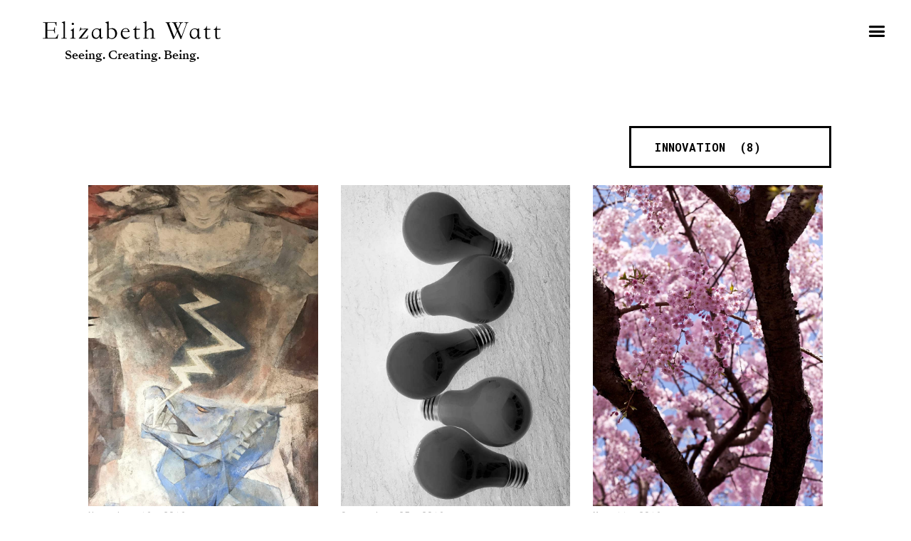

--- FILE ---
content_type: text/html; charset=utf-8
request_url: https://elizabethwatt.com/category/innovation/
body_size: 14028
content:
<!DOCTYPE html>
<html lang="en-US" class="no-js" xmlns="http://www.w3.org/1999/xhtml" xmlns:fb="http://www.facebook.com/2008/fbml" xmlns:og="http://ogp.me/ns#">

<head>

	<meta charset="UTF-8">

	<!--Forces latest IE rendering engine & chrome frame-->
	<meta http-equiv="X-UA-Compatible" content="IE=edge,chrome=1">

	<title>Innovation Archives - Elizabeth Watt</title>

    <!--SEO meta by Yoast plugin, don't add your own-->

	<!-- favicon & other link Tags -->
	<link rel="shortcut icon" href="../../favicon.ico" type="image/x-icon">
	<link rel="icon" href="../../favicon.ico" type="image/x-icon">
	<!--link rel="apple-touch-icon" href="/images/custom_icon.png"/--><!-- 114x114 icon for iphones and ipads -->
	<link rel="copyright" href="#copyright">
	<link rel="alternate" type="application/rss+xml" title="Elizabeth Watt RSS Feed" href="../../feed/">
	<link rel="pingback" href="//xmlrpc.php">

	<!--ADD GOOGLE FONTS HERE-->
	<link href="https://fonts.googleapis.com/css?family=Roboto+Mono:400,400i,700" rel="stylesheet">

	<!-- BEGIN: IE Specific Hacks -->
	<!--[if IE 9]><link rel="stylesheet" href="../../wp-content/themes/watt-scb/styles/ie9.css" media="screen" /><![endif]-->
	<!--[if IE 8]><link rel="stylesheet" href="../../wp-content/themes/watt-scb/styles/ie8.css" media="screen" /><![endif]-->
	<!--[if IE 7]><link rel="stylesheet" href="../../wp-content/themes/watt-scb/styles/ie7.css" media="screen" /><![endif]-->
	<!--END: IE Specific Hacks-->

    <!--makes things responsive-->
    <meta name="viewport" content="width=device-width, initial-scale=1.0, maximum-scale=1.0">

	<meta name="robots" content="index, follow, max-image-preview:large, max-snippet:-1, max-video-preview:-1">
	<style>img:is([sizes="auto" i], [sizes^="auto," i]) { contain-intrinsic-size: 3000px 1500px }</style>
	
	<!-- This site is optimized with the Yoast SEO plugin v25.1 - https://yoast.com/wordpress/plugins/seo/ -->
	<link rel="canonical" href="../../category/innovation/">
	<meta property="og:locale" content="en_US">
	<meta property="og:type" content="article">
	<meta property="og:title" content="Innovation Archives - Elizabeth Watt">
	<meta property="og:url" content="../../category/innovation/">
	<meta property="og:site_name" content="Elizabeth Watt">
	<meta name="twitter:card" content="summary_large_image">
	<script type="application/ld+json" class="yoast-schema-graph">{"@context":"https://schema.org","@graph":[{"@type":"CollectionPage","@id":"//category/innovation/","url":"../../category/innovation/","name":"Innovation Archives - Elizabeth Watt","isPartOf":{"@id":"//#website"},"breadcrumb":{"@id":"//category/innovation/#breadcrumb"},"inLanguage":"en-US"},{"@type":"BreadcrumbList","@id":"//category/innovation/#breadcrumb","itemListElement":[{"@type":"ListItem","position":1,"name":"Home","item":"//"},{"@type":"ListItem","position":2,"name":"Innovation"}]},{"@type":"WebSite","@id":"//#website","url":"../../","name":"Elizabeth Watt","description":"Seeing. Creating. Being.","potentialAction":[{"@type":"SearchAction","target":{"@type":"EntryPoint","urlTemplate":"//?s={search_term_string}"},"query-input":{"@type":"PropertyValueSpecification","valueRequired":true,"valueName":"search_term_string"}}],"inLanguage":"en-US"}]}</script>
	<!-- / Yoast SEO plugin. -->


<link rel="dns-prefetch" href="../../secure.gravatar.com">
<link rel="dns-prefetch" href="../../v0.wordpress.com">
<link rel="preconnect" href="../../i0.wp.com">
<link rel="preconnect" href="../../c0.wp.com">
<link rel="alternate" type="application/rss+xml" title="Elizabeth Watt &raquo; Innovation Category Feed" href="../../category/innovation/feed/">
<script type="text/javascript">
/* <![CDATA[ */
window._wpemojiSettings = {"baseUrl":"https:\/\/s.w.org\/images\/core\/emoji\/16.0.1\/72x72\/","ext":".png","svgUrl":"https:\/\/s.w.org\/images\/core\/emoji\/16.0.1\/svg\/","svgExt":".svg","source":{"concatemoji":"\/\/wp-includes\/js\/wp-emoji-release.min.js?ver=6.8.3"}};
/*! This file is auto-generated */
!function(s,n){var o,i,e;function c(e){try{var t={supportTests:e,timestamp:(new Date).valueOf()};sessionStorage.setItem(o,JSON.stringify(t))}catch(e){}}function p(e,t,n){e.clearRect(0,0,e.canvas.width,e.canvas.height),e.fillText(t,0,0);var t=new Uint32Array(e.getImageData(0,0,e.canvas.width,e.canvas.height).data),a=(e.clearRect(0,0,e.canvas.width,e.canvas.height),e.fillText(n,0,0),new Uint32Array(e.getImageData(0,0,e.canvas.width,e.canvas.height).data));return t.every(function(e,t){return e===a[t]})}function u(e,t){e.clearRect(0,0,e.canvas.width,e.canvas.height),e.fillText(t,0,0);for(var n=e.getImageData(16,16,1,1),a=0;a<n.data.length;a++)if(0!==n.data[a])return!1;return!0}function f(e,t,n,a){switch(t){case"flag":return n(e,"\ud83c\udff3\ufe0f\u200d\u26a7\ufe0f","\ud83c\udff3\ufe0f\u200b\u26a7\ufe0f")?!1:!n(e,"\ud83c\udde8\ud83c\uddf6","\ud83c\udde8\u200b\ud83c\uddf6")&&!n(e,"\ud83c\udff4\udb40\udc67\udb40\udc62\udb40\udc65\udb40\udc6e\udb40\udc67\udb40\udc7f","\ud83c\udff4\u200b\udb40\udc67\u200b\udb40\udc62\u200b\udb40\udc65\u200b\udb40\udc6e\u200b\udb40\udc67\u200b\udb40\udc7f");case"emoji":return!a(e,"\ud83e\udedf")}return!1}function g(e,t,n,a){var r="undefined"!=typeof WorkerGlobalScope&&self instanceof WorkerGlobalScope?new OffscreenCanvas(300,150):s.createElement("canvas"),o=r.getContext("2d",{willReadFrequently:!0}),i=(o.textBaseline="top",o.font="600 32px Arial",{});return e.forEach(function(e){i[e]=t(o,e,n,a)}),i}function t(e){var t=s.createElement("script");t.src=e,t.defer=!0,s.head.appendChild(t)}"undefined"!=typeof Promise&&(o="wpEmojiSettingsSupports",i=["flag","emoji"],n.supports={everything:!0,everythingExceptFlag:!0},e=new Promise(function(e){s.addEventListener("DOMContentLoaded",e,{once:!0})}),new Promise(function(t){var n=function(){try{var e=JSON.parse(sessionStorage.getItem(o));if("object"==typeof e&&"number"==typeof e.timestamp&&(new Date).valueOf()<e.timestamp+604800&&"object"==typeof e.supportTests)return e.supportTests}catch(e){}return null}();if(!n){if("undefined"!=typeof Worker&&"undefined"!=typeof OffscreenCanvas&&"undefined"!=typeof URL&&URL.createObjectURL&&"undefined"!=typeof Blob)try{var e="postMessage("+g.toString()+"("+[JSON.stringify(i),f.toString(),p.toString(),u.toString()].join(",")+"));",a=new Blob([e],{type:"text/javascript"}),r=new Worker(URL.createObjectURL(a),{name:"wpTestEmojiSupports"});return void(r.onmessage=function(e){c(n=e.data),r.terminate(),t(n)})}catch(e){}c(n=g(i,f,p,u))}t(n)}).then(function(e){for(var t in e)n.supports[t]=e[t],n.supports.everything=n.supports.everything&&n.supports[t],"flag"!==t&&(n.supports.everythingExceptFlag=n.supports.everythingExceptFlag&&n.supports[t]);n.supports.everythingExceptFlag=n.supports.everythingExceptFlag&&!n.supports.flag,n.DOMReady=!1,n.readyCallback=function(){n.DOMReady=!0}}).then(function(){return e}).then(function(){var e;n.supports.everything||(n.readyCallback(),(e=n.source||{}).concatemoji?t(e.concatemoji):e.wpemoji&&e.twemoji&&(t(e.twemoji),t(e.wpemoji)))}))}((window,document),window._wpemojiSettings);
/* ]]> */
</script>
<style id="wp-emoji-styles-inline-css" type="text/css">

	img.wp-smiley, img.emoji {
		display: inline !important;
		border: none !important;
		box-shadow: none !important;
		height: 1em !important;
		width: 1em !important;
		margin: 0 0.07em !important;
		vertical-align: -0.1em !important;
		background: none !important;
		padding: 0 !important;
	}
</style>
<link rel="stylesheet" id="wp-block-library-css" href="https://c0.wp.com/c/6.8.3/wp-includes/css/dist/block-library/style.min.css" type="text/css" media="all">
<style id="classic-theme-styles-inline-css" type="text/css">
/*! This file is auto-generated */
.wp-block-button__link{color:#fff;background-color:#32373c;border-radius:9999px;box-shadow:none;text-decoration:none;padding:calc(.667em + 2px) calc(1.333em + 2px);font-size:1.125em}.wp-block-file__button{background:#32373c;color:#fff;text-decoration:none}
</style>
<link rel="stylesheet" id="mediaelement-css" href="https://c0.wp.com/c/6.8.3/wp-includes/js/mediaelement/mediaelementplayer-legacy.min.css" type="text/css" media="all">
<link rel="stylesheet" id="wp-mediaelement-css" href="https://c0.wp.com/c/6.8.3/wp-includes/js/mediaelement/wp-mediaelement.min.css" type="text/css" media="all">
<style id="jetpack-sharing-buttons-style-inline-css" type="text/css">
.jetpack-sharing-buttons__services-list{display:flex;flex-direction:row;flex-wrap:wrap;gap:0;list-style-type:none;margin:5px;padding:0}.jetpack-sharing-buttons__services-list.has-small-icon-size{font-size:12px}.jetpack-sharing-buttons__services-list.has-normal-icon-size{font-size:16px}.jetpack-sharing-buttons__services-list.has-large-icon-size{font-size:24px}.jetpack-sharing-buttons__services-list.has-huge-icon-size{font-size:36px}@media print{.jetpack-sharing-buttons__services-list{display:none!important}}.editor-styles-wrapper .wp-block-jetpack-sharing-buttons{gap:0;padding-inline-start:0}ul.jetpack-sharing-buttons__services-list.has-background{padding:1.25em 2.375em}
</style>
<style id="global-styles-inline-css" type="text/css">
:root{--wp--preset--aspect-ratio--square: 1;--wp--preset--aspect-ratio--4-3: 4/3;--wp--preset--aspect-ratio--3-4: 3/4;--wp--preset--aspect-ratio--3-2: 3/2;--wp--preset--aspect-ratio--2-3: 2/3;--wp--preset--aspect-ratio--16-9: 16/9;--wp--preset--aspect-ratio--9-16: 9/16;--wp--preset--color--black: #000000;--wp--preset--color--cyan-bluish-gray: #abb8c3;--wp--preset--color--white: #ffffff;--wp--preset--color--pale-pink: #f78da7;--wp--preset--color--vivid-red: #cf2e2e;--wp--preset--color--luminous-vivid-orange: #ff6900;--wp--preset--color--luminous-vivid-amber: #fcb900;--wp--preset--color--light-green-cyan: #7bdcb5;--wp--preset--color--vivid-green-cyan: #00d084;--wp--preset--color--pale-cyan-blue: #8ed1fc;--wp--preset--color--vivid-cyan-blue: #0693e3;--wp--preset--color--vivid-purple: #9b51e0;--wp--preset--gradient--vivid-cyan-blue-to-vivid-purple: linear-gradient(135deg,rgba(6,147,227,1) 0%,rgb(155,81,224) 100%);--wp--preset--gradient--light-green-cyan-to-vivid-green-cyan: linear-gradient(135deg,rgb(122,220,180) 0%,rgb(0,208,130) 100%);--wp--preset--gradient--luminous-vivid-amber-to-luminous-vivid-orange: linear-gradient(135deg,rgba(252,185,0,1) 0%,rgba(255,105,0,1) 100%);--wp--preset--gradient--luminous-vivid-orange-to-vivid-red: linear-gradient(135deg,rgba(255,105,0,1) 0%,rgb(207,46,46) 100%);--wp--preset--gradient--very-light-gray-to-cyan-bluish-gray: linear-gradient(135deg,rgb(238,238,238) 0%,rgb(169,184,195) 100%);--wp--preset--gradient--cool-to-warm-spectrum: linear-gradient(135deg,rgb(74,234,220) 0%,rgb(151,120,209) 20%,rgb(207,42,186) 40%,rgb(238,44,130) 60%,rgb(251,105,98) 80%,rgb(254,248,76) 100%);--wp--preset--gradient--blush-light-purple: linear-gradient(135deg,rgb(255,206,236) 0%,rgb(152,150,240) 100%);--wp--preset--gradient--blush-bordeaux: linear-gradient(135deg,rgb(254,205,165) 0%,rgb(254,45,45) 50%,rgb(107,0,62) 100%);--wp--preset--gradient--luminous-dusk: linear-gradient(135deg,rgb(255,203,112) 0%,rgb(199,81,192) 50%,rgb(65,88,208) 100%);--wp--preset--gradient--pale-ocean: linear-gradient(135deg,rgb(255,245,203) 0%,rgb(182,227,212) 50%,rgb(51,167,181) 100%);--wp--preset--gradient--electric-grass: linear-gradient(135deg,rgb(202,248,128) 0%,rgb(113,206,126) 100%);--wp--preset--gradient--midnight: linear-gradient(135deg,rgb(2,3,129) 0%,rgb(40,116,252) 100%);--wp--preset--font-size--small: 13px;--wp--preset--font-size--medium: 20px;--wp--preset--font-size--large: 36px;--wp--preset--font-size--x-large: 42px;--wp--preset--spacing--20: 0.44rem;--wp--preset--spacing--30: 0.67rem;--wp--preset--spacing--40: 1rem;--wp--preset--spacing--50: 1.5rem;--wp--preset--spacing--60: 2.25rem;--wp--preset--spacing--70: 3.38rem;--wp--preset--spacing--80: 5.06rem;--wp--preset--shadow--natural: 6px 6px 9px rgba(0, 0, 0, 0.2);--wp--preset--shadow--deep: 12px 12px 50px rgba(0, 0, 0, 0.4);--wp--preset--shadow--sharp: 6px 6px 0px rgba(0, 0, 0, 0.2);--wp--preset--shadow--outlined: 6px 6px 0px -3px rgba(255, 255, 255, 1), 6px 6px rgba(0, 0, 0, 1);--wp--preset--shadow--crisp: 6px 6px 0px rgba(0, 0, 0, 1);}:where(.is-layout-flex){gap: 0.5em;}:where(.is-layout-grid){gap: 0.5em;}body .is-layout-flex{display: flex;}.is-layout-flex{flex-wrap: wrap;align-items: center;}.is-layout-flex > :is(*, div){margin: 0;}body .is-layout-grid{display: grid;}.is-layout-grid > :is(*, div){margin: 0;}:where(.wp-block-columns.is-layout-flex){gap: 2em;}:where(.wp-block-columns.is-layout-grid){gap: 2em;}:where(.wp-block-post-template.is-layout-flex){gap: 1.25em;}:where(.wp-block-post-template.is-layout-grid){gap: 1.25em;}.has-black-color{color: var(--wp--preset--color--black) !important;}.has-cyan-bluish-gray-color{color: var(--wp--preset--color--cyan-bluish-gray) !important;}.has-white-color{color: var(--wp--preset--color--white) !important;}.has-pale-pink-color{color: var(--wp--preset--color--pale-pink) !important;}.has-vivid-red-color{color: var(--wp--preset--color--vivid-red) !important;}.has-luminous-vivid-orange-color{color: var(--wp--preset--color--luminous-vivid-orange) !important;}.has-luminous-vivid-amber-color{color: var(--wp--preset--color--luminous-vivid-amber) !important;}.has-light-green-cyan-color{color: var(--wp--preset--color--light-green-cyan) !important;}.has-vivid-green-cyan-color{color: var(--wp--preset--color--vivid-green-cyan) !important;}.has-pale-cyan-blue-color{color: var(--wp--preset--color--pale-cyan-blue) !important;}.has-vivid-cyan-blue-color{color: var(--wp--preset--color--vivid-cyan-blue) !important;}.has-vivid-purple-color{color: var(--wp--preset--color--vivid-purple) !important;}.has-black-background-color{background-color: var(--wp--preset--color--black) !important;}.has-cyan-bluish-gray-background-color{background-color: var(--wp--preset--color--cyan-bluish-gray) !important;}.has-white-background-color{background-color: var(--wp--preset--color--white) !important;}.has-pale-pink-background-color{background-color: var(--wp--preset--color--pale-pink) !important;}.has-vivid-red-background-color{background-color: var(--wp--preset--color--vivid-red) !important;}.has-luminous-vivid-orange-background-color{background-color: var(--wp--preset--color--luminous-vivid-orange) !important;}.has-luminous-vivid-amber-background-color{background-color: var(--wp--preset--color--luminous-vivid-amber) !important;}.has-light-green-cyan-background-color{background-color: var(--wp--preset--color--light-green-cyan) !important;}.has-vivid-green-cyan-background-color{background-color: var(--wp--preset--color--vivid-green-cyan) !important;}.has-pale-cyan-blue-background-color{background-color: var(--wp--preset--color--pale-cyan-blue) !important;}.has-vivid-cyan-blue-background-color{background-color: var(--wp--preset--color--vivid-cyan-blue) !important;}.has-vivid-purple-background-color{background-color: var(--wp--preset--color--vivid-purple) !important;}.has-black-border-color{border-color: var(--wp--preset--color--black) !important;}.has-cyan-bluish-gray-border-color{border-color: var(--wp--preset--color--cyan-bluish-gray) !important;}.has-white-border-color{border-color: var(--wp--preset--color--white) !important;}.has-pale-pink-border-color{border-color: var(--wp--preset--color--pale-pink) !important;}.has-vivid-red-border-color{border-color: var(--wp--preset--color--vivid-red) !important;}.has-luminous-vivid-orange-border-color{border-color: var(--wp--preset--color--luminous-vivid-orange) !important;}.has-luminous-vivid-amber-border-color{border-color: var(--wp--preset--color--luminous-vivid-amber) !important;}.has-light-green-cyan-border-color{border-color: var(--wp--preset--color--light-green-cyan) !important;}.has-vivid-green-cyan-border-color{border-color: var(--wp--preset--color--vivid-green-cyan) !important;}.has-pale-cyan-blue-border-color{border-color: var(--wp--preset--color--pale-cyan-blue) !important;}.has-vivid-cyan-blue-border-color{border-color: var(--wp--preset--color--vivid-cyan-blue) !important;}.has-vivid-purple-border-color{border-color: var(--wp--preset--color--vivid-purple) !important;}.has-vivid-cyan-blue-to-vivid-purple-gradient-background{background: var(--wp--preset--gradient--vivid-cyan-blue-to-vivid-purple) !important;}.has-light-green-cyan-to-vivid-green-cyan-gradient-background{background: var(--wp--preset--gradient--light-green-cyan-to-vivid-green-cyan) !important;}.has-luminous-vivid-amber-to-luminous-vivid-orange-gradient-background{background: var(--wp--preset--gradient--luminous-vivid-amber-to-luminous-vivid-orange) !important;}.has-luminous-vivid-orange-to-vivid-red-gradient-background{background: var(--wp--preset--gradient--luminous-vivid-orange-to-vivid-red) !important;}.has-very-light-gray-to-cyan-bluish-gray-gradient-background{background: var(--wp--preset--gradient--very-light-gray-to-cyan-bluish-gray) !important;}.has-cool-to-warm-spectrum-gradient-background{background: var(--wp--preset--gradient--cool-to-warm-spectrum) !important;}.has-blush-light-purple-gradient-background{background: var(--wp--preset--gradient--blush-light-purple) !important;}.has-blush-bordeaux-gradient-background{background: var(--wp--preset--gradient--blush-bordeaux) !important;}.has-luminous-dusk-gradient-background{background: var(--wp--preset--gradient--luminous-dusk) !important;}.has-pale-ocean-gradient-background{background: var(--wp--preset--gradient--pale-ocean) !important;}.has-electric-grass-gradient-background{background: var(--wp--preset--gradient--electric-grass) !important;}.has-midnight-gradient-background{background: var(--wp--preset--gradient--midnight) !important;}.has-small-font-size{font-size: var(--wp--preset--font-size--small) !important;}.has-medium-font-size{font-size: var(--wp--preset--font-size--medium) !important;}.has-large-font-size{font-size: var(--wp--preset--font-size--large) !important;}.has-x-large-font-size{font-size: var(--wp--preset--font-size--x-large) !important;}
:where(.wp-block-post-template.is-layout-flex){gap: 1.25em;}:where(.wp-block-post-template.is-layout-grid){gap: 1.25em;}
:where(.wp-block-columns.is-layout-flex){gap: 2em;}:where(.wp-block-columns.is-layout-grid){gap: 2em;}
:root :where(.wp-block-pullquote){font-size: 1.5em;line-height: 1.6;}
</style>
<link rel="stylesheet" id="theme-styles-css" href="../../wp-content/themes/watt-scb/style.css?ver=1728614787" type="text/css" media="screen">
<link rel="stylesheet" id="wp-pagenavi-css" href="../../wp-content/plugins/wp-pagenavi/pagenavi-css.css?ver=2.70" type="text/css" media="all">
<link rel="stylesheet" id="shiftnav-css" href="../../wp-content/plugins/shiftnav-pro/pro/assets/css/shiftnav.min.css?ver=1.4.0.1" type="text/css" media="all">
<link rel="stylesheet" id="shiftnav-font-awesome-css" href="../../wp-content/plugins/shiftnav-pro/assets/css/fontawesome/css/font-awesome.min.css?ver=1.4.0.1" type="text/css" media="all">
<script type="text/javascript" src="https://c0.wp.com/c/6.8.3/wp-includes/js/jquery/jquery.min.js" id="jquery-core-js"></script>
<script type="text/javascript" src="https://c0.wp.com/c/6.8.3/wp-includes/js/jquery/jquery-migrate.min.js" id="jquery-migrate-js"></script>
<script type="text/javascript" src="../../wp-content/themes/watt-scb/js/modernizr.custom.js" id="modernizr-js"></script>
<link rel="https://api.w.org/" href="../../wp-json/"><link rel="alternate" title="JSON" type="application/json" href="//wp-json/wp/v2/categories/30">
	<!-- ShiftNav CSS 
	================================================================ -->
	<style type="text/css" id="shiftnav-dynamic-css">
		

/** ShiftNav Custom Menu Styles (Customizer) **/
/* shiftnav-main */
.shiftnav.shiftnav-shiftnav-main { background:#000000; color:#ffffff; }
.shiftnav.shiftnav-shiftnav-main ul.shiftnav-menu li.menu-item > .shiftnav-target { background:#000000; color:#ffffff; font-size:1.4em; }
.shiftnav.shiftnav-shiftnav-main ul.shiftnav-menu li.menu-item.shiftnav-active > .shiftnav-target, .shiftnav.shiftnav-shiftnav-main ul.shiftnav-menu li.menu-item.shiftnav-in-transition > .shiftnav-target, .shiftnav.shiftnav-shiftnav-main ul.shiftnav-menu.shiftnav-active-on-hover li.menu-item > .shiftnav-target:hover, .shiftnav.shiftnav-shiftnav-main ul.shiftnav-menu.shiftnav-active-highlight li.menu-item > .shiftnav-target:active { background:#000000; color:#ffffff; }
.shiftnav.shiftnav-shiftnav-main ul.shiftnav-menu li.menu-item.current-menu-item > .shiftnav-target, .shiftnav.shiftnav-shiftnav-main ul.shiftnav-menu li.menu-item ul.sub-menu .current-menu-item > .shiftnav-target, .shiftnav.shiftnav-shiftnav-main ul.shiftnav-menu > li.shiftnav-sub-accordion.current-menu-ancestor > .shiftnav-target, .shiftnav.shiftnav-shiftnav-main ul.shiftnav-menu > li.shiftnav-sub-shift.current-menu-ancestor > .shiftnav-target { background:#000000; color:#dbdbdb; }
.shiftnav.shiftnav-shiftnav-main ul.shiftnav-menu li.menu-item.shiftnav-highlight > .shiftnav-target, .shiftnav.shiftnav-shiftnav-main ul.shiftnav-menu li.menu-item ul.sub-menu .shiftnav-highlight > .shiftnav-target { background:#000000; color:#ffffff; }

/* Status: Loaded from Transient */

	</style>
	<!-- end ShiftNav CSS -->

		<style>img#wpstats{display:none}</style>
		<style type="text/css">.recentcomments a{display:inline !important;padding:0 !important;margin:0 !important;}</style>
</head>

<body class="archive category category-innovation category-30 wp-theme-watt-scb">


<div class="hide"></div>

<!--[if lt IE 9]><p class="browsehappy">You are using an <strong>outdated</strong> browser. Please <a href="http://browsehappy.com/">upgrade your browser</a> to improve your experience.</p><![endif]-->

<!--BEGIN: Site Header -->
<header class="site-header grid-outer" role="banner">
	<div class="grid-inner">
	<h1 class="site-title">Innovation Archives - Elizabeth Watt :: <a href="../../">Elizabeth Watt</a></h1>
	
	<a class="home-link" href="../../">
		<svg version="1.1" id="Layer_1" xmlns="http://www.w3.org/2000/svg" xmlns:xlink="http://www.w3.org/1999/xlink" x="0px" y="0px" viewbox="0 0 568 55.7" style="enable-background:new 0 0 568 55.7;" xml:space="preserve">
		<g>
			<path d="M49.7,40.6c-1.2,4.8-1.9,9.3-2,13.5c-6.8-0.2-14.8-0.2-23.8-0.2c-9.1,0-17.1,0.1-23.8,0.2v-1.4l5.9-0.4
				c0.9-0.1,1.6-0.2,1.9-0.6c0.4-0.3,0.5-1.1,0.5-2.3V8.3c0-1.3-0.2-2.2-0.4-2.8C7.6,4.9,7,4.6,6.3,4.6L0.3,4V2.5
				c4.4,0.2,11.8,0.2,22,0.2c10.2,0,17.5-0.1,21.9-0.2C44.1,4.2,44,6.1,44,8.2s0.1,4,0.2,5.7h-1.1c-0.9-2.3-1.7-4-2.2-5.3
				c-0.6-1.2-1.1-2.1-1.5-2.8c-0.4-0.6-0.9-1-1.3-1.1c-0.4-0.1-1-0.2-1.7-0.3H17.4c-0.9,0-1.6,0.3-1.9,0.8S15,6.6,15,7.8v18.8h18.4
				c0.9,0,1.6-0.2,2-0.5c0.4-0.3,0.8-1,1-2l1.1-5.7h1.6c-0.3,6.5-0.3,13,0,19.6h-1l-1.8-6.4c-0.3-0.8-0.6-1.4-1-1.9
				c-0.4-0.4-0.9-0.7-1.5-0.9c-0.6-0.2-1.4-0.3-2.3-0.3s-2,0-3.3,0H15v20.3c0,1.2,0.2,2,0.7,2.5c0.4,0.5,1.4,0.7,2.8,0.7h18.1
				c1.2,0,2.3-0.1,3.2-0.4c0.9-0.2,1.8-0.8,2.7-1.6c0.9-0.8,1.8-2,2.7-3.5c0.9-1.5,1.9-3.5,3-6H49.7z"></path>
			<path d="M77.2,54.1c-1.3-0.1-2.8-0.1-4.3-0.2c-1.6-0.1-3.2-0.1-4.7-0.1c-1.6,0-3.2,0-4.7,0.1c-1.6,0.1-3,0.1-4.3,0.2v-1.3l5.1-1
				c0.7-0.2,1.2-0.4,1.5-0.7c0.3-0.3,0.4-0.8,0.4-1.6V8.1c0-1.1-0.3-2-1-2.5c-0.7-0.5-2.1-1.1-4.3-1.8V2.7c2.2-0.4,5-1.3,8.4-2.7H71
				v49.4c0,1,0.1,1.7,0.3,2c0.2,0.3,0.7,0.5,1.6,0.7l4.3,0.7V54.1z"></path>
			<path d="M105.2,54.2c-0.9-0.1-2-0.2-3.5-0.2c-1.5-0.1-3.3-0.1-5.5-0.1c-2.2,0-4,0-5.5,0.1c-1.5,0.1-2.6,0.1-3.5,0.2v-1.3l4.6-0.9
				c1.7-0.3,2.5-1.3,2.5-2.9V32.7c0-1.3-0.3-2.3-1-2.9c-0.7-0.6-2-1.1-3.9-1.6v-1.1c3.9-1,6.7-2.9,8.5-5.9h1.3v28.1
				c0,0.8,0.1,1.4,0.4,1.8c0.2,0.4,0.7,0.7,1.4,0.8l4.2,1V54.2z M96.3,4.4c0.9,0,1.8,0.4,2.5,1.1c0.8,0.7,1.1,1.5,1.1,2.5
				c0,0.9-0.4,1.6-1.2,2.3c-0.8,0.7-1.7,1-2.7,1c-0.9,0-1.7-0.3-2.4-1c-0.7-0.7-1-1.4-1-2.4s0.4-1.7,1.1-2.5
				C94.5,4.8,95.3,4.4,96.3,4.4z"></path>
			<path d="M145.1,43.9l-1.8,10.2c-4.9-0.2-10.1-0.2-15.5-0.2c-5.5,0-9.7,0.1-12.5,0.2V53l23.4-28.3l-11.3,0.3
				c-1.3,0.1-2.3,0.2-3.2,0.4c-0.9,0.2-1.7,0.5-2.4,1c-0.7,0.5-1.4,1.1-2.1,1.9c-0.7,0.8-1.4,1.8-2.1,3.1h-1l4.1-12.6h1.6
				c-0.3,1-0.4,1.8-0.4,2.5c0,0.7,0.3,1.1,0.8,1.5c0.5,0.3,1.9,0.5,4,0.4l18.3-0.3v1.7l-22,27.4h6.1c2.3,0,4.2,0,5.7,0
				c1.5,0,2.8-0.2,3.8-0.7c1-0.5,1.9-1.2,2.7-2.3c0.8-1.1,1.6-2.8,2.5-5H145.1z"></path>
			<path d="M169.8,54.8c-2.2,0-4.2-0.4-5.9-1.2c-1.7-0.8-3.1-1.9-4.2-3.2c-1.1-1.4-1.9-3-2.5-4.8c-0.5-1.9-0.8-3.8-0.8-6
				c0-2.9,0.5-5.4,1.5-7.6c1-2.2,2.3-4,3.8-5.5c1.6-1.5,3.4-2.6,5.4-3.3c2-0.8,4.1-1.1,6.1-1.1c1,0,1.9,0.1,2.9,0.3
				c0.9,0.2,1.7,0.5,2.5,0.7c0.8,0.3,1.6,0.6,2.3,1l4.5-2.3l0.7,0.2c0,4.2,0,8.5,0,12.7c0,4.2,0,8.5,0,12.7c0,2.2,0.9,3.2,2.8,3.1
				c0.4,0,0.8-0.1,1.1-0.2c0.3-0.1,0.6-0.3,0.9-0.5c0.3-0.2,0.5-0.4,0.7-0.7l0.8,0.4c-0.4,1-0.9,1.9-1.5,2.6c-0.5,0.7-1.1,1.2-1.9,1.8
				c-0.8,0.5-1.7,0.8-2.8,0.8c-1.7,0-3-0.6-3.8-1.7c-0.8-1.1-1.1-2.7-1.1-4.8v-2.4c-0.4,1.1-0.9,2.2-1.5,3.3c-0.6,1.1-1.4,2-2.3,2.9
				c-0.9,0.8-2,1.5-3.3,2C173,54.6,171.5,54.8,169.8,54.8z M181.5,36.8c0-3.9-0.7-7-2.1-9.2c-1.4-2.2-3.8-3.3-7.3-3.3
				c-1.2,0-2.5,0.2-3.8,0.7c-1.3,0.5-2.5,1.3-3.6,2.3c-1.1,1.1-2,2.4-2.7,4.1c-0.7,1.7-1.1,3.7-1.1,6c0,1.9,0.2,3.6,0.7,5.3
				c0.5,1.7,1.2,3.1,2.1,4.4c0.9,1.3,2,2.3,3.3,3c1.3,0.7,2.8,1.1,4.5,1.1c1.4,0,2.6-0.3,3.8-1c1.2-0.7,2.2-1.6,3.1-2.9
				c0.9-1.2,1.6-2.7,2.1-4.3c0.5-1.7,0.8-3.5,0.8-5.4V36.8z"></path>
			<path d="M200,3.8l0.2-1.2L210.7,0v24.2c4.5-1.9,8.4-2.9,11.7-2.9c2.3,0,4.3,0.4,6.2,1.3c1.8,0.8,3.4,2,4.7,3.5
				c1.3,1.5,2.3,3.2,3,5.2c0.7,2,1.1,4.2,1.1,6.4c0,2.6-0.4,5-1.3,7.1c-0.9,2.2-2.1,4-3.6,5.5c-1.5,1.5-3.3,2.7-5.3,3.6
				c-2.1,0.8-4.3,1.3-6.6,1.3c-1.1,0-2.2-0.2-3.5-0.5c-1.2-0.3-2.3-0.6-3.3-1c-1-0.4-1.9-0.7-2.6-1c-0.7-0.3-1.1-0.5-1.2-0.5
				c-0.9,0-1.9,1.1-3.1,3.3h-1.2V13.9c0-1.4,0-2.6,0.1-3.6c0.1-1,0-1.8-0.3-2.6c-0.3-0.8-0.8-1.4-1.6-2C203,5,201.7,4.4,200,3.8z
				 M210.7,45.1c0,2.5,0.7,4.4,2.2,5.7c1.5,1.4,3.5,2,6.1,2c8.2,0,12.3-4.5,12.3-13.6c0-2.2-0.3-4.2-0.9-6c-0.6-1.8-1.5-3.5-2.6-4.8
				c-1.1-1.4-2.4-2.4-4-3.2c-1.5-0.8-3.2-1.2-5-1.2c-2.3,0-4.3,0.3-5.9,1c-1.6,0.7-2.4,1.4-2.4,2.3V45.1z"></path>
			<path d="M277.5,33.4h-22.8c-0.2,1.1-0.2,2.2-0.2,3.3c0,2.1,0.3,4.1,0.9,5.8c0.6,1.8,1.5,3.3,2.6,4.5c1.1,1.3,2.5,2.2,4.1,2.9
				c1.6,0.7,3.4,1.1,5.3,1.1c1.9,0,3.6-0.4,5.2-1.1c1.6-0.8,3.3-2,5.1-3.8l0.3,2c-3.9,4.7-8.8,7.1-14.8,7.1c-2,0-3.8-0.4-5.5-1.3
				c-1.7-0.9-3.2-2.1-4.5-3.6c-1.3-1.5-2.2-3.3-2.9-5.3c-0.7-2-1.1-4.3-1.1-6.7c0-2.4,0.4-4.6,1.2-6.7c0.8-2.1,1.9-3.9,3.3-5.4
				c1.4-1.6,3.1-2.8,5-3.6c1.9-0.9,4-1.3,6.3-1.3c1.7,0,3.3,0.3,4.8,0.9c1.5,0.6,2.8,1.4,3.9,2.5c1.1,1.1,2,2.3,2.6,3.8
				C277.1,30,277.4,31.6,277.5,33.4z M255.2,31.7h12.4c1.7,0,3-0.1,3.9-0.4c0.8-0.2,1-1.1,0.6-2.6c-0.4-1.4-1.2-2.7-2.2-3.8
				c-1.1-1.1-2.7-1.7-4.8-1.7c-2.6,0-4.8,0.8-6.5,2.3C256.8,27,255.7,29.1,255.2,31.7z"></path>
			<path d="M297.8,14.5h1c0,1.5,0,2.9,0,4.4c0,1.4,0,2.9,0,4.4l11.1-0.2V26l-11.1,0.3V43c0,3.3,0.2,5.7,0.7,7.4
				c0.5,1.7,1.8,2.4,3.9,2.3c1.6-0.1,3.8-0.9,6.5-2.3l0.7,1.1c-1.1,1.3-2.5,2.2-4,2.8c-1.5,0.6-3.6,0.9-6.3,0.9
				c-1.4,0-2.5-0.2-3.3-0.5c-0.9-0.3-1.6-0.8-2-1.6c-0.5-0.8-0.8-1.8-1-3.1c-0.2-1.3-0.2-3-0.2-5.1V26.5c-0.8,0-1.5,0-2.2,0
				c-0.7,0-1.4,0-2.2,0c-0.8,0-1.1-0.2-1.1-0.6s0.4-0.8,1.1-1.1c2.4-1,4.1-2.2,5.1-3.3c0.5-0.7,1.1-1.6,1.7-2.7
				C296.6,17.6,297.2,16.2,297.8,14.5z"></path>
			<path d="M326.2,8.7c0-0.7-0.1-1.3-0.2-1.8c-0.1-0.5-0.4-0.9-0.8-1.3c-0.4-0.4-1-0.7-1.8-0.9c-0.8-0.3-1.9-0.5-3.2-0.8v-1
				c2.3-0.1,5.3-1.1,9-2.9h2v28.8c4-5,8.4-7.5,13.1-7.5c0.4,0,0.9,0,1.3,0.1c0.5,0.1,0.9,0.1,1.3,0.2c2.1,0.6,3.8,1.8,5.1,3.6
				c1.3,1.8,1.9,4.2,1.9,7.1v17.6c0,0.5,0.1,1,0.3,1.3c0.2,0.3,0.8,0.6,1.7,0.8l3.6,0.8v1.3c-1.7-0.1-3.2-0.2-4.5-0.2
				c-1.3-0.1-2.5-0.1-3.4-0.1c-0.9,0-2,0-3.3,0.1c-1.3,0.1-2.8,0.1-4.5,0.2v-1.3L347,52c0.7-0.2,1.2-0.5,1.5-0.7
				c0.3-0.3,0.5-0.9,0.5-1.8V32.6c0-2.3-0.7-4.1-2-5.5c-1.4-1.4-3.1-2-5.2-2s-4,0.5-5.6,1.6c-1.6,1.1-3.3,2.7-5.1,5v17.8
				c0,0.7,0.1,1.1,0.3,1.4c0.2,0.3,0.6,0.5,1.3,0.7l5.6,1.4v1.3c-0.9-0.1-2.1-0.2-3.6-0.2c-1.5-0.1-3.3-0.1-5.5-0.1
				c-2.2,0-4,0-5.5,0.1c-1.5,0.1-2.7,0.1-3.6,0.2v-1.3l4.4-0.9c0.7-0.2,1.2-0.3,1.4-0.5c0.2-0.2,0.3-0.6,0.3-1.3V8.7z"></path>
			<path d="M432.9,25.2l10,22.1L456,13.6c1.1-2.9,1.7-5.1,1.7-6.5s-0.7-2.3-2-2.5l-3.3-0.7V2.6c0.5,0.2,2.6,0.2,6.2,0.2
				c3.6,0,5.9-0.1,6.8-0.2v1.3l-2.5,0.7c-0.8,0.3-1.4,0.7-1.9,1.1s-0.9,1.3-1.3,2.5L442,55.7h-1.7l-10.7-23.4l-11.4,23.4h-1.7
				l-18.2-45.2c-0.5-1.1-0.9-2.1-1.2-2.8c-0.3-0.7-0.6-1.3-0.9-1.7c-0.3-0.4-0.6-0.7-0.9-0.9c-0.3-0.2-0.7-0.4-1.2-0.6l-2.4-0.6V2.6
				c1.4,0.2,3.9,0.2,7.6,0.2c3.8,0,6.6-0.1,8.6-0.2v1.3l-3.8,0.7c-0.4,0.1-0.7,0.4-0.7,0.7c0,0.8,0.6,2.6,1.8,5.6L420,48.2l8.5-18.2
				L420,10.5c-0.5-1.2-1-2.2-1.4-2.9c-0.4-0.7-0.7-1.3-1-1.7c-0.3-0.4-0.6-0.7-0.9-0.9c-0.3-0.2-0.6-0.3-0.9-0.3l-4-0.7V2.6
				c1.5,0.2,4.7,0.2,9.6,0.2c4.8,0,7.8-0.1,9.1-0.2v1.3l-4.7,0.9c-0.5,0.1-0.7,0.4-0.7,0.9c0,0.7,0.6,2.4,1.8,5.1l5,11.8l6.5-14.4
				c0.4-0.9,0.5-1.7,0.2-2.5c-0.3-0.8-0.9-1.3-1.7-1.4L434,3.9V2.6c1.4,0.2,3.9,0.2,7.7,0.2c3.7,0,6.1-0.1,7.2-0.2v1.3L445,4.7
				c-1.9,0.4-3.3,1.6-4.2,3.8L432.9,25.2z"></path>
			<path d="M482.7,54.8c-2.2,0-4.2-0.4-5.9-1.2c-1.7-0.8-3.1-1.9-4.2-3.2c-1.1-1.4-1.9-3-2.5-4.8c-0.5-1.9-0.8-3.8-0.8-6
				c0-2.9,0.5-5.4,1.5-7.6c1-2.2,2.3-4,3.8-5.5s3.4-2.6,5.4-3.3c2-0.8,4.1-1.1,6.1-1.1c1,0,1.9,0.1,2.9,0.3c0.9,0.2,1.7,0.5,2.5,0.7
				c0.8,0.3,1.6,0.6,2.3,1l4.5-2.3L499,22c0,4.2,0,8.5,0,12.7s0,8.5,0,12.7c0,2.2,0.9,3.2,2.8,3.1c0.4,0,0.8-0.1,1.1-0.2
				c0.3-0.1,0.6-0.3,0.9-0.5c0.3-0.2,0.5-0.4,0.7-0.7l0.8,0.4c-0.4,1-0.9,1.9-1.5,2.6c-0.5,0.7-1.1,1.2-1.9,1.8
				c-0.8,0.5-1.7,0.8-2.8,0.8c-1.7,0-3-0.6-3.8-1.7c-0.8-1.1-1.1-2.7-1.1-4.8v-2.4c-0.4,1.1-0.9,2.2-1.5,3.3c-0.6,1.1-1.4,2-2.3,2.9
				c-0.9,0.8-2,1.5-3.3,2C485.9,54.6,484.4,54.8,482.7,54.8z M494.4,36.8c0-3.9-0.7-7-2.1-9.2c-1.4-2.2-3.8-3.3-7.3-3.3
				c-1.2,0-2.5,0.2-3.8,0.7s-2.5,1.3-3.6,2.3c-1.1,1.1-2,2.4-2.7,4.1c-0.7,1.7-1.1,3.7-1.1,6c0,1.9,0.2,3.6,0.7,5.3
				c0.5,1.7,1.2,3.1,2.1,4.4c0.9,1.3,2,2.3,3.3,3c1.3,0.7,2.8,1.1,4.5,1.1c1.4,0,2.6-0.3,3.8-1c1.2-0.7,2.2-1.6,3.1-2.9
				c0.9-1.2,1.6-2.7,2.1-4.3c0.5-1.7,0.8-3.5,0.8-5.4V36.8z"></path>
			<path d="M523.2,14.5h1c0,1.5,0,2.9,0,4.4c0,1.4,0,2.9,0,4.4l11.1-0.2V26l-11.1,0.3V43c0,3.3,0.2,5.7,0.7,7.4
				c0.5,1.7,1.8,2.4,3.9,2.3c1.6-0.1,3.8-0.9,6.5-2.3l0.7,1.1c-1.1,1.3-2.5,2.2-4,2.8c-1.5,0.6-3.6,0.9-6.3,0.9
				c-1.4,0-2.5-0.2-3.3-0.5c-0.9-0.3-1.6-0.8-2-1.6c-0.5-0.8-0.8-1.8-1-3.1c-0.2-1.3-0.2-3-0.2-5.1V26.5c-0.8,0-1.5,0-2.2,0
				c-0.7,0-1.4,0-2.2,0c-0.8,0-1.1-0.2-1.1-0.6s0.4-0.8,1.1-1.1c2.4-1,4.1-2.2,5.1-3.3c0.5-0.7,1.1-1.6,1.7-2.7
				C522,17.6,522.6,16.2,523.2,14.5z"></path>
			<path d="M555.2,14.5h1c0,1.5,0,2.9,0,4.4c0,1.4,0,2.9,0,4.4l11.1-0.2V26l-11.1,0.3V43c0,3.3,0.2,5.7,0.7,7.4
				c0.5,1.7,1.8,2.4,3.9,2.3c1.6-0.1,3.8-0.9,6.5-2.3l0.7,1.1c-1.1,1.3-2.5,2.2-4,2.8c-1.5,0.6-3.6,0.9-6.3,0.9
				c-1.4,0-2.5-0.2-3.3-0.5c-0.9-0.3-1.6-0.8-2-1.6c-0.5-0.8-0.8-1.8-1-3.1c-0.2-1.3-0.2-3-0.2-5.1V26.5c-0.8,0-1.5,0-2.2,0
				c-0.7,0-1.4,0-2.2,0c-0.8,0-1.1-0.2-1.1-0.6s0.4-0.8,1.1-1.1c2.4-1,4.1-2.2,5.1-3.3c0.5-0.7,1.1-1.6,1.7-2.7
				C554,17.6,554.6,16.2,555.2,14.5z"></path>
		</g>
		</svg>	
		<hr class="clear-all">
		<span class="tagline">Seeing. Creating. Being.</span>
	</a>

	<!--MAIN NAV: Activate the menu system by going into wpadmin / appearance / menus / and adding a menu named mainNav-->
	<!--To make the menu vertical instead of horizontal remove the menu_class of horiz-list-->
	<nav class="nav-main " role="navigation">
		<h1 class="access-hide">Main Navigation</h1>
		<div class="menu-mainnav-container"><ul id="menu-mainnav" class="horiz-list"><li id="menu-item-2027" class="menu-item menu-item-type-post_type menu-item-object-page menu-item-2027"><a href="../../thoughts/">Thoughts</a></li>
<li id="menu-item-3049" class="menu-item menu-item-type-post_type menu-item-object-page menu-item-3049"><a href="../../photography-workshop/">Workshops</a></li>
<li id="menu-item-2161" class="menu-item menu-item-type-post_type menu-item-object-page menu-item-2161"><a href="../../about/">About</a></li>
<li id="menu-item-3162" class="menu-item menu-item-type-post_type menu-item-object-page menu-item-3162"><a href="../../contact/">Contact</a></li>
</ul></div>	</nav>

	<a class="icon-list shiftnav-toggle" data-shiftnav-target="shiftnav-main" href="#"></a>

		
	</div>
</header>

	<hr class="clear-all">


<!--END: Site Header-->



<div class="content-wrapper white-area clear-fix" role="main">
	<div class="guttered-wide">


		<div class="category-dropdown grid row">
			<form id="category-select" class="category-select" action="#" method="get" onsubmit="return false;">

				
												
				<select name="cat" id="cat" class="postform" onchange="if(this.value && this.value !== '-1') window.location.href = this.value;">
	<option value="-1">Thoughts by Category</option>
	<option class="level-0" value="../../category/beauty-2/">Beauty&nbsp;&nbsp;(12)</option>
	<option class="level-0" value="../../category/change/">Change&nbsp;&nbsp;(16)</option>
	<option class="level-0" value="../../category/conscious-living/">Conscious Living&nbsp;&nbsp;(29)</option>
	<option class="level-0" value="../../category/creativity/">Creativity&nbsp;&nbsp;(29)</option>
	<option class="level-0" value="../../category/featured/">Featured&nbsp;&nbsp;(4)</option>
	<option class="level-0" value="../../category/happiness/">Happiness&nbsp;&nbsp;(25)</option>
	<option class="level-0" value="../../category/innovation/" selected>Innovation&nbsp;&nbsp;(8)</option>
	<option class="level-0" value="../../category/mindfulness/">Mindfulness&nbsp;&nbsp;(23)</option>
	<option class="level-0" value="../../category/motivation/">motivation&nbsp;&nbsp;(11)</option>
	<option class="level-0" value="../../category/nature/">Nature&nbsp;&nbsp;(11)</option>
	<option class="level-0" value="../../category/photography/">Photography&nbsp;&nbsp;(20)</option>
	<option class="level-0" value="../../category/productivity/">Productivity&nbsp;&nbsp;(12)</option>
	<option class="level-0" value="../../category/projects/">Projects&nbsp;&nbsp;(7)</option>
	<option class="level-0" value="../../category/seeing/">Seeing&nbsp;&nbsp;(24)</option>
	<option class="level-0" value="../../category/the-brain/">The Brain&nbsp;&nbsp;(21)</option>
	<option class="level-0" value="../../category/uncategorized/">Uncategorized&nbsp;&nbsp;(10)</option>
</select>

				<noscript>
					<input type="submit" value="View">
				</noscript>

			</form>
		</div>



		<div class="recent-posts-section grid">

			<ul class="recent-posts">
			
				<li class="clear-fix single-post white-area post-1884 post type-post status-publish format-standard hentry category-change category-conscious-living category-creativity category-happiness category-innovation category-mindfulness category-motivation category-productivity category-seeing category-the-brain tag-change tag-creativity-2 tag-happiness-2 tag-mindfulness-2 tag-motivation tag-productivity-2 tag-seeing tag-the-brain-2">
					<a href="../../gut-punched/"><img src="../../wp-content/uploads/2016/11/gutpunched_thumb.jpg"></a>
					<span class="date bold">November 16, 2016</span>
					<a href="../../gut-punched/"><h3 class="post-title">Gut Punched</h3></a>
				</li>

			
				<li class="clear-fix single-post white-area post-1870 post type-post status-publish format-standard hentry category-beauty-2 category-change category-conscious-living category-creativity category-happiness category-innovation category-mindfulness category-motivation category-nature category-productivity category-projects category-seeing category-the-brain tag-awareness tag-beauty tag-change tag-creativity-2 tag-empowerment tag-flow tag-happiness-2 tag-illumination tag-mindfulness-2 tag-motivation tag-productivity-2 tag-the-brain-2 tag-well-being">
					<a href="../../ideas-are-the-easy-part-2/"><img src="../../wp-content/uploads/2016/09/ideas_thumb2.jpg"></a>
					<span class="date bold">September 25, 2016</span>
					<a href="../../ideas-are-the-easy-part-2/"><h3 class="post-title">Ideas are the Easy Part</h3></a>
				</li>

			
				<li class="clear-fix single-post white-area post-1067 post type-post status-publish format-standard hentry category-change category-conscious-living category-creativity category-happiness category-innovation category-mindfulness category-motivation category-productivity category-the-brain category-uncategorized tag-awareness tag-beauty tag-botanical tag-change tag-creativity-2 tag-empowerment tag-mindfulness-2 tag-motivation tag-seeing tag-senses tag-the-brain-2 tag-well-being">
					<a href="../../what-is-your-ikigai/"><img src="../../wp-content/uploads/2013/07/cherryblossoms_ikigai_thumb.jpg"></a>
					<span class="date bold">May 11, 2016</span>
					<a href="../../what-is-your-ikigai/"><h3 class="post-title">What is Your Ikigai?</h3></a>
				</li>

			
				<li class="clear-fix single-post white-area post-1090 post type-post status-publish format-standard hentry category-change category-conscious-living category-creativity category-happiness category-innovation category-mindfulness category-motivation category-productivity category-seeing category-the-brain tag-awareness tag-change tag-creativity-2 tag-empowerment tag-flow tag-happiness-2 tag-mindfulness-2 tag-motivation tag-seeing tag-the-brain-2 tag-vision tag-well-being">
					<a href="../../tip5-how-to-have-lots-of-ideas/"><img src="../../wp-content/uploads/2013/07/lotsofideas_thumb.jpg"></a>
					<span class="date bold">April 26, 2016</span>
					<a href="../../tip5-how-to-have-lots-of-ideas/"><h3 class="post-title">Tip#5: How to have Lots of Ideas</h3></a>
				</li>

			
				<li class="clear-fix single-post white-area post-159 post type-post status-publish format-standard hentry category-change category-conscious-living category-creativity category-featured category-happiness category-innovation category-mindfulness category-nature category-productivity category-the-brain tag-awareness tag-change tag-creativity-2 tag-empowerment tag-flow tag-happiness-2 tag-mindfulness-2 tag-motivation tag-the-brain-2 tag-well-being">
					<a href="../../tip-3-power-your-creative-thinking-with-a-walk/"><img src="../../wp-content/uploads/2013/06/Walking_thumb.jpg"></a>
					<span class="date bold">February 21, 2016</span>
					<a href="../../tip-3-power-your-creative-thinking-with-a-walk/"><h3 class="post-title">Tip# 4: Power Your Creative Thinking with a Walk</h3></a>
				</li>

			
				<li class="clear-fix single-post white-area post-1459 post type-post status-publish format-standard hentry category-change category-conscious-living category-creativity category-happiness category-innovation category-mindfulness category-motivation category-photography category-productivity category-seeing category-the-brain tag-awareness tag-change tag-chaos tag-creativity-2 tag-empowerment tag-flow tag-happiness-2 tag-illumination tag-mindfulness-2 tag-motivation tag-productivity-2 tag-seeing tag-the-brain-2 tag-well-being">
					<a href="../../routine-creativity/"><img src="../../wp-content/uploads/2014/10/routinecreate_thumb.jpg"></a>
					<span class="date bold">October 1, 2014</span>
					<a href="../../routine-creativity/"><h3 class="post-title">Routine Creativity</h3></a>
				</li>

			
				<li class="clear-fix single-post white-area post-1047 post type-post status-publish format-standard hentry category-change category-conscious-living category-creativity category-happiness category-innovation category-mindfulness category-motivation category-productivity category-the-brain tag-awareness tag-change tag-creativity-2 tag-empowerment tag-fear tag-flow tag-happiness-2 tag-mindfulness-2 tag-motivation tag-the-brain-2 tag-well-being">
					<a href="../../happy-people-embrace-uncertainty/"><img src="../../wp-content/uploads/2013/06/eyeglasssmile_thumb.jpg"></a>
					<span class="date bold">June 25, 2013</span>
					<a href="../../happy-people-embrace-uncertainty/"><h3 class="post-title">Happy People Embrace Uncertainty</h3></a>
				</li>

			
				<li class="clear-fix single-post white-area post-910 post type-post status-publish format-standard hentry category-conscious-living category-creativity category-happiness category-innovation category-productivity category-projects category-the-brain tag-awareness tag-creativity-2 tag-empowerment tag-flow tag-mindfulness-2 tag-motivation tag-the-brain-2">
					<a href="../../tip-1-avoid-the-starting-block/"><img src="../../wp-content/uploads/2013/05/startingblock_thumb.jpg"></a>
					<span class="date bold">May 6, 2013</span>
					<a href="../../tip-1-avoid-the-starting-block/"><h3 class="post-title">Tip #1 Avoid the Starting &lsquo;Block&rsquo;</h3></a>
				</li>

						</ul>

			

					</div>


	</div>
</div>

	<!--BEGIN: Footer Section-->
	<footer class="footer white-area grid-outer clear-fix">

		<!--BEGIN: Row-->
		<div class="grid-inner">

			

			<!-- Thanks to codepen.io/brav0 for pointing out that AdBlock Plus blocks the old "social-icons" class: -->
			<ul class="soc">

				<li><a href="https://twitter.com/ElizabethWattNY" class="icon twitter" title="twitter"><svg viewbox="0 0 45 45"><path d="M32.4287542,17.853178 L32.4211271,17.8569915 C32.4318051,18.0797034 32.4379068,18.3047034 32.4379068,18.5319915 C32.4379068,25.4177542 27.1965508,33.3575847 17.6107881,33.3575847 C14.6712966,33.3575847 11.9285847,32.4957203 9.62366949,31.0114831 C10.0317203,31.061822 10.4458729,31.0854661 10.8668898,31.0854661 C13.3098559,31.0854661 15.5560424,30.2541102 17.3407881,28.8530085 C15.0610424,28.811822 13.1336695,27.3054661 12.4708729,25.2385169 C12.788161,25.2972458 13.1146017,25.3300424 13.4486695,25.3300424 C13.9261271,25.3300424 14.3860424,25.2659746 14.8215508,25.1469915 C12.4411271,24.6702966 10.6411271,22.5613983 10.6411271,20.0383475 C10.6411271,20.0177542 10.6411271,19.9941102 10.6449407,19.9758051 C11.3473983,20.3647881 12.1520593,20.6004661 13.0047712,20.6263983 C11.6097712,19.6920763 10.689178,18.0995339 10.689178,16.2896186 C10.689178,15.3316525 10.9454492,14.4369915 11.3954492,13.6666525 C13.9642627,16.8212288 17.8075678,18.8980932 22.1359576,19.1139407 C22.0490085,18.731822 22.0017203,18.3367373 22.0017203,17.9248729 C22.0017203,15.0479237 24.3356186,12.7132627 27.2140932,12.7132627 C28.712822,12.7132627 30.0666356,13.3417373 31.0177373,14.3584322 C32.2060424,14.1265678 33.3226525,13.6925847 34.3286695,13.0946186 C33.9373983,14.3111441 33.1121441,15.3316525 32.0351949,15.9784322 C33.0915508,15.8525847 34.0945169,15.5734322 35.0296017,15.1569915 C34.3317203,16.2019068 33.4446864,17.1186864 32.4287542,17.853178 M44.5940085,42.3941949 C44.5940085,29.2686864 44.6016356,16.1462288 44.5901949,3.01995763 C44.7457881,1.74012712 43.6886695,0.429788136 42.3714661,0.455720339 C29.3794322,0.422161017 16.382822,0.459533898 3.39078814,0.437415254 C2.81188983,0.452669492 2.21468644,0.403855932 1.6464661,0.545720339 C0.61909322,0.879025424 -0.0520932203,1.94758475 0.0623135593,3.01995763 C0.0516355932,16.1424153 0.0592627119,29.2686864 0.0592627119,42.3903814 C-0.119211864,43.8303814 1.17892373,45.1620763 2.63036441,44.9836017 C15.7596864,44.9874153 28.8851949,44.9874153 42.0152797,44.9836017 C43.4583305,45.1544492 44.7755339,43.8410593 44.5940085,42.3941949"></path></svg><!--[if lt IE 9]><em>Foursquare</em><![endif]--></a></li>
				  <li><a href="https://www.instagram.com/ElizabethWattNY/" class="icon instagram" title="instagram"><svg viewbox="0 0 43.8 43.8"><path class="st0" d="M3.3,0C3.3,0,3.3,0,3.3,0l1.4,0C4.2,0,3.8,0,3.3,0z"></path>
				<path class="st0" d="M41.6,0c1.3,0,2.3,1.3,2.2,2.5c0,12.9,0,25.8,0,38.7c0.2,1.4-1.1,2.7-2.5,2.5c-12.9,0-25.8,0-38.7,0
					C1.1,44-0.2,42.7,0,41.3C0,28.4,0,15.4,0,2.5c-0.1-1.1,0.5-2.1,1.6-2.4C2.1,0,2.7,0,3.2,0H0v43.8h43.8V0H4.7C17,0,29.3,0,41.6,0z"></path>
				<path d="M12.3,29.1c0.2,0.6,0.5,1,0.9,1.4c0.4,0.4,0.8,0.7,1.4,0.9c0.4,0.2,1.1,0.4,2.3,0.4c1.3,0.1,1.7,0.1,5,0.1s3.7,0,5-0.1
					c1.2-0.1,1.8-0.3,2.3-0.4c0.6-0.2,1-0.5,1.4-0.9c0.4-0.4,0.7-0.8,0.9-1.4c0.2-0.4,0.4-1.1,0.4-2.3c0.1-1.3,0.1-1.7,0.1-5
					c0-3.3,0-3.7-0.1-5c-0.1-1.2-0.3-1.8-0.4-2.3c-0.2-0.6-0.5-1-0.9-1.4c-0.4-0.4-0.8-0.7-1.4-0.9c-0.4-0.2-1.1-0.4-2.3-0.4
					c-1.3-0.1-1.7-0.1-5-0.1s-3.7,0-5,0.1c-1.2,0.1-1.8,0.3-2.3,0.4c-0.6,0.2-1,0.5-1.4,0.9c-0.4,0.4-0.7,0.8-0.9,1.4
					c-0.2,0.4-0.4,1.1-0.4,2.3c-0.1,1.3-0.1,1.7-0.1,5c0,3.3,0,3.7,0.1,5C12,28.1,12.2,28.7,12.3,29.1z M28.5,13.9
					c0.8,0,1.5,0.7,1.5,1.5c0,0.8-0.7,1.5-1.5,1.5c-0.8,0-1.5-0.7-1.5-1.5C27,14.5,27.7,13.9,28.5,13.9z M21.9,15.6
					c3.5,0,6.3,2.8,6.3,6.3c0,3.5-2.8,6.3-6.3,6.3s-6.3-2.8-6.3-6.3C15.6,18.4,18.4,15.6,21.9,15.6z"></path>
				<path d="M0,2.5c0,12.9,0,25.8,0,38.7c-0.2,1.4,1.1,2.7,2.5,2.6c12.9,0,25.8,0,38.7,0c1.4,0.2,2.7-1.1,2.5-2.5c0-12.9,0-25.8,0-38.7
					C44,1.3,42.9,0,41.6,0C29.3,0,17,0,4.7,0H3.2C2.7,0,2.1,0,1.6,0.1C0.6,0.4-0.1,1.5,0,2.5z M9.7,16.8c0.1-1.3,0.3-2.2,0.6-3
					c0.3-0.8,0.7-1.5,1.4-2.2c0.7-0.7,1.4-1.1,2.2-1.4c0.8-0.3,1.7-0.5,3-0.6c1.3-0.1,1.7-0.1,5.1-0.1s3.8,0,5.1,0.1
					c1.3,0.1,2.2,0.3,3,0.6c0.8,0.3,1.5,0.7,2.2,1.4c0.7,0.7,1.1,1.4,1.4,2.2c0.3,0.8,0.5,1.7,0.6,3c0.1,1.3,0.1,1.7,0.1,5.1
					c0,3.3,0,3.8-0.1,5.1c-0.1,1.3-0.3,2.2-0.6,3c-0.3,0.8-0.7,1.5-1.4,2.2c-0.7,0.7-1.4,1.1-2.2,1.4c-0.8,0.3-1.7,0.5-3,0.6
					c-1.3,0.1-1.7,0.1-5.1,0.1s-3.8,0-5.1-0.1c-1.3-0.1-2.2-0.3-3-0.6c-0.8-0.3-1.5-0.7-2.2-1.4c-0.7-0.7-1.1-1.4-1.4-2.2
					c-0.3-0.8-0.5-1.7-0.6-3c-0.1-1.3-0.1-1.7-0.1-5.1C9.6,18.6,9.7,18.2,9.7,16.8z"></path>
				<path d="M21.9,26c2.3,0,4.1-1.8,4.1-4.1c0-2.3-1.8-4.1-4.1-4.1s-4.1,1.8-4.1,4.1C17.8,24.2,19.7,26,21.9,26z"></path></svg><!--[if lt IE 9]><em>Foursquare</em><![endif]--></a></li>

			</ul>


		</div>
		<!--END: Row-->

		<!--BEGIN: Row-->
		<div class="grid-inner">

			<p class="copyright">Elizabeth Watt &copy; 2025.</p>
			<!--BEGIN: Credits :: Web Design Credit -->
			<article class="credit"><h1>Design by <a href="http://condensed.io/" title="the branding agency for startups">Condensed.</a></h1></article>
			<!--END: Credits-->

		</div>

	</footer>
	<!--END: Footer Section-->

	<!--Javascript Indicator-->
	<div class="js-ind indicator"><a href="http://www.mimoymima.com/help/turning-javascript-on-and-off/" title="You don't have javascript enabled, click here to learn more.">Enable Javascript</a></div>
	<!--Javascript Indicator-->

    <!-- wp_footer hook for Plugins -->
    <script type="speculationrules">
{"prefetch":[{"source":"document","where":{"and":[{"href_matches":"\/*"},{"not":{"href_matches":["\/wp-*.php","\/wp-admin\/*","\/wp-content\/uploads\/*","\/wp-content\/*","\/wp-content\/plugins\/*","\/wp-content\/themes\/watt-scb\/*","\/*\\?(.+)"]}},{"not":{"selector_matches":"a[rel~=\"nofollow\"]"}},{"not":{"selector_matches":".no-prefetch, .no-prefetch a"}}]},"eagerness":"conservative"}]}
</script>



	<!-- ShiftNav #shiftnav-main -->
	<div class="shiftnav shiftnav-nojs shiftnav-shiftnav-main shiftnav-right-edge shiftnav-skin-none shiftnav-transition-standard" id="shiftnav-main" data-shiftnav-id="shiftnav-main">
		<div class="shiftnav-inner">

		
		<nav class="shiftnav-nav"><ul id="menu-mainnav-1" class="shiftnav-menu shiftnav-targets-default shiftnav-targets-text-default shiftnav-targets-icon-default"><li class="menu-item menu-item-type-post_type menu-item-object-page menu-item-2027 shiftnav-depth-0"><a class="shiftnav-target" href="../../thoughts/">Thoughts</a></li><li class="menu-item menu-item-type-post_type menu-item-object-page menu-item-3049 shiftnav-depth-0"><a class="shiftnav-target" href="../../photography-workshop/">Workshops</a></li><li class="menu-item menu-item-type-post_type menu-item-object-page menu-item-2161 shiftnav-depth-0"><a class="shiftnav-target" href="../../about/">About</a></li><li class="menu-item menu-item-type-post_type menu-item-object-page menu-item-3162 shiftnav-depth-0"><a class="shiftnav-target" href="../../contact/">Contact</a></li></ul></nav>		</div><!-- /.shiftnav-inner -->
	</div><!-- /.shiftnav #shiftnav-main -->


	<script type="text/javascript" src="../../wp-content/themes/watt-scb/js/functions.js?ver=1.1" id="functions-js"></script>
<script type="text/javascript" id="shiftnav-js-extra">
/* <![CDATA[ */
var shiftnav_data = {"shift_body":"on","shift_body_wrapper":"","lock_body":"on","lock_body_x":"off","swipe_close":"off","swipe_open":"off","swipe_tolerance_x":"150","swipe_tolerance_y":"60","swipe_edge_proximity":"80","open_current":"off","collapse_accordions":"off","scroll_panel":"on","breakpoint":"","touch_off_close":"on","scroll_offset":"100","disable_transforms":"off"};
/* ]]> */
</script>
<script type="text/javascript" src="../../wp-content/plugins/shiftnav-pro/assets/js/shiftnav.min.js?ver=1.4.0.1" id="shiftnav-js"></script>
<script type="text/javascript" id="jetpack-stats-js-before">
/* <![CDATA[ */
_stq = window._stq || [];
_stq.push([ "view", JSON.parse("{\"v\":\"ext\",\"blog\":\"148015402\",\"post\":\"0\",\"tz\":\"-4\",\"srv\":\"elizabethwatt.com\",\"arch_cat\":\"innovation\",\"arch_results\":\"8\",\"j\":\"1:14.6\"}") ]);
_stq.push([ "clickTrackerInit", "148015402", "0" ]);
/* ]]> */
</script>
<script>(function(){function c(){var b=a.contentDocument||a.contentWindow.document;if(b){var d=b.createElement('script');d.innerHTML="window.__CF$cv$params={r:'995d4a132b95a381',t:'MTc2MTY4NDQ1Ny4wMDAwMDA='};var a=document.createElement('script');a.nonce='';a.src='/cdn-cgi/challenge-platform/scripts/jsd/main.js';document.getElementsByTagName('head')[0].appendChild(a);";b.getElementsByTagName('head')[0].appendChild(d)}}if(document.body){var a=document.createElement('iframe');a.height=1;a.width=1;a.style.position='absolute';a.style.top=0;a.style.left=0;a.style.border='none';a.style.visibility='hidden';document.body.appendChild(a);if('loading'!==document.readyState)c();else if(window.addEventListener)document.addEventListener('DOMContentLoaded',c);else{var e=document.onreadystatechange||function(){};document.onreadystatechange=function(b){e(b);'loading'!==document.readyState&&(document.onreadystatechange=e,c())}}}})();</script></body>
</html>


--- FILE ---
content_type: text/css; charset=utf-8
request_url: https://elizabethwatt.com/wp-content/themes/watt-scb/style.css?ver=1728614787
body_size: 27285
content:
@charset "UTF-8";
/*!
Theme Name: html5 shell by mimoYmima.com
Theme URI: http://html5.mimoymima.com/
Description: a Framework for rapidly developing HTML5 based WordPress Themes
Version: 2.55
Author: Brent Lagerman
Author URI: http://html5.mimoymima.com/
*/
/*

GENERAL MIXINS: This project uses Bourbon so you can use any of the Bourbon mixins
http://bourbon.io/

- utility
- setting media

*/
/* ::: BREAKPOINT VARIABLES ::::::::::::::::::::::::::::::::::::::::: */
/* ::: HIDING CONTENT ::::::::::::::::::::::::::::::::::::::::: */
/* ::: BOURBON NEAT GRID HACKS ::::::::::::::::::::::::::::::::::::::::: */
@import url("//hello.myfonts.net/count/311fec");

.sharedaddy {
    display: none;
}

.wpd-form-wrap {
    display: none;
}

.wpd-comment-info-bar {
    display: none;
}

.wpd-comment-footer {
    display: none !important;
}

.wpd-thread-filter {
    display: none !important;
}

html {
  background: #FFF;
  color: #333; }

body {
  background: #FFF;
  color: #333; }

::-moz-selection {
  background-color: #000;
  color: #FFF; }

::selection {
  background-color: #000;
  color: #FFF; }

.data-table th {
  background-color: #000;
  color: #FFF; }

.data-table td {
  border-bottom: 1px dotted #B0B0B0; }

a:link, a:visited {
  color: #000; }

a:hover, a:active, a:focus {
  color: #333; }

.make-link {
  color: #F60; }

.make-link:hover,
.make-link:focus,
.make-link:active {
  color: #000; }

.indicator a {
  background-color: #F60; }

input, textarea, select {
  background: #EEE;
  color: #000; }

.indicator a:link, .indicator a:visited {
  color: #FFF;
  background-color: #666; }

.indicator a:hover, .indicator a:focus, .indicator a:active {
  color: #FFF;
  background-color: #000;
  text-decoration: none;
  cursor: pointer; }

.home-link svg {
  fill: #000; }
  .home-link svg .nav-main a:link, .home-link svg .nav-main a:visited {
    color: #000; }
  .home-link svg .nav-main a:hover, .home-link svg .nav-main a:focus, .home-link svg .nav-main a:active {
    color: #333; }

.page-template-home .home-link svg {
  fill: #FFF; }

.page-template-home .nav-main a:link, .page-template-home .nav-main a:visited {
  color: #FFF; }

.page-template-home .nav-main a:hover, .page-template-home .nav-main a:focus, .page-template-home .nav-main a:active {
  color: #B0B0B0; }

/* ::: COLORED SECTIONS ::::::::::::::::::::::::::::::::: */
.photo-area {
  background-color: transparent;
  color: #FFF; }
  .photo-area a:link, .photo-area a:visited {
    color: #FFF;
    text-decoration: none; }
  .photo-area a:hover, .photo-area a:focus, .photo-area a:active {
    color: #FFF; }
  .photo-area .home-link svg {
    fill: #FFF; }
  .photo-area input[type='text']::-webkit-input-placeholder, .photo-area input[type='email']::-webkit-input-placeholder {
    color: #000; }
  .photo-area input[type='text']:-moz-placeholder, .photo-area input[type='email']:-moz-placeholder {
    color: #000; }
  .photo-area input[type='text']::-moz-placeholder, .photo-area input[type='email']::-moz-placeholder {
    color: #000; }
  .photo-area input[type='text']:-ms-input-placeholder, .photo-area input[type='email']:-ms-input-placeholder {
    color: #000; }
  .photo-area input[type='text']:hover::-webkit-input-placeholder, .photo-area input[type='text']:active::-webkit-input-placeholder, .photo-area input[type='email']:hover::-webkit-input-placeholder, .photo-area input[type='email']:active::-webkit-input-placeholder {
    color: #000; }
  .photo-area input[type='text']:hover:-moz-placeholder, .photo-area input[type='text']:active:-moz-placeholder, .photo-area input[type='email']:hover:-moz-placeholder, .photo-area input[type='email']:active:-moz-placeholder {
    color: #000; }
  .photo-area input[type='text']:hover::-moz-placeholder, .photo-area input[type='text']:active::-moz-placeholder, .photo-area input[type='email']:hover::-moz-placeholder, .photo-area input[type='email']:active::-moz-placeholder {
    color: #000; }
  .photo-area input[type='text']:hover:-ms-input-placeholder, .photo-area input[type='text']:active:-ms-input-placeholder, .photo-area input[type='email']:hover:-ms-input-placeholder, .photo-area input[type='email']:active:-ms-input-placeholder {
    color: #000; }
  .photo-area input[type='text']:focus, .photo-area input[type='email']:focus {
    color: #000;
    background-color: rgba(0, 0, 0, 0.5); }
    .photo-area input[type='text']:focus::-webkit-input-placeholder, .photo-area input[type='email']:focus::-webkit-input-placeholder {
      color: #000; }
    .photo-area input[type='text']:focus:-moz-placeholder, .photo-area input[type='email']:focus:-moz-placeholder {
      color: #000; }
    .photo-area input[type='text']:focus::-moz-placeholder, .photo-area input[type='email']:focus::-moz-placeholder {
      color: #000; }
    .photo-area input[type='text']:focus:-ms-input-placeholder, .photo-area input[type='email']:focus:-ms-input-placeholder {
      color: #000; }
  .photo-area input[type='submit'], .photo-area .button {
    background: #000;
    color: #FFF; }
    .photo-area input[type='submit']:link, .photo-area input[type='submit']:visited, .photo-area .button:link, .photo-area .button:visited {
      color: #FFF;
      background: #000; }
    .photo-area input[type='submit']:hover, .photo-area input[type='submit']:focus, .photo-area input[type='submit']:active, .photo-area .button:hover, .photo-area .button:focus, .photo-area .button:active {
      color: #000;
      background: #FFF; }

.white-area {
  background-color: #FFF;
  color: #333; }
  .white-area a:link, .white-area a:visited {
    color: #000;
    text-decoration: none; }
  .white-area a:hover, .white-area a:focus, .white-area a:active {
    color: #333; }
  .white-area .home-link svg {
    fill: #000; }
  .white-area input[type='text'], .white-area input[type='email'], .white-area textarea {
    border: 1px solid #FFF; }
    .white-area input[type='text']::-webkit-input-placeholder, .white-area input[type='email']::-webkit-input-placeholder, .white-area textarea::-webkit-input-placeholder {
      color: #000; }
    .white-area input[type='text']:-moz-placeholder, .white-area input[type='email']:-moz-placeholder, .white-area textarea:-moz-placeholder {
      color: #000; }
    .white-area input[type='text']::-moz-placeholder, .white-area input[type='email']::-moz-placeholder, .white-area textarea::-moz-placeholder {
      color: #000; }
    .white-area input[type='text']:-ms-input-placeholder, .white-area input[type='email']:-ms-input-placeholder, .white-area textarea:-ms-input-placeholder {
      color: #000; }
    .white-area input[type='text']:hover::-webkit-input-placeholder, .white-area input[type='text']:active::-webkit-input-placeholder, .white-area input[type='email']:hover::-webkit-input-placeholder, .white-area input[type='email']:active::-webkit-input-placeholder, .white-area textarea:hover::-webkit-input-placeholder, .white-area textarea:active::-webkit-input-placeholder {
      color: #000; }
    .white-area input[type='text']:hover:-moz-placeholder, .white-area input[type='text']:active:-moz-placeholder, .white-area input[type='email']:hover:-moz-placeholder, .white-area input[type='email']:active:-moz-placeholder, .white-area textarea:hover:-moz-placeholder, .white-area textarea:active:-moz-placeholder {
      color: #000; }
    .white-area input[type='text']:hover::-moz-placeholder, .white-area input[type='text']:active::-moz-placeholder, .white-area input[type='email']:hover::-moz-placeholder, .white-area input[type='email']:active::-moz-placeholder, .white-area textarea:hover::-moz-placeholder, .white-area textarea:active::-moz-placeholder {
      color: #000; }
    .white-area input[type='text']:hover:-ms-input-placeholder, .white-area input[type='text']:active:-ms-input-placeholder, .white-area input[type='email']:hover:-ms-input-placeholder, .white-area input[type='email']:active:-ms-input-placeholder, .white-area textarea:hover:-ms-input-placeholder, .white-area textarea:active:-ms-input-placeholder {
      color: #000; }
    .white-area input[type='text']:focus, .white-area input[type='email']:focus, .white-area textarea:focus {
      color: #000;
      background-color: #FFF;
      border: 1px solid #000; }
      .white-area input[type='text']:focus::-webkit-input-placeholder, .white-area input[type='email']:focus::-webkit-input-placeholder, .white-area textarea:focus::-webkit-input-placeholder {
        color: #000; }
      .white-area input[type='text']:focus:-moz-placeholder, .white-area input[type='email']:focus:-moz-placeholder, .white-area textarea:focus:-moz-placeholder {
        color: #000; }
      .white-area input[type='text']:focus::-moz-placeholder, .white-area input[type='email']:focus::-moz-placeholder, .white-area textarea:focus::-moz-placeholder {
        color: #000; }
      .white-area input[type='text']:focus:-ms-input-placeholder, .white-area input[type='email']:focus:-ms-input-placeholder, .white-area textarea:focus:-ms-input-placeholder {
        color: #000; }
  .white-area .button:link, .white-area .button:visited {
    color: #000;
    background: #FFF;
    border: 3px solid #000; }
  .white-area .button:hover, .white-area .button:focus, .white-area .button:active {
    color: #FFF;
    background: #000; }
  .white-area input[type='submit'] {
    color: #000;
    background: #FFF;
    border: 3px solid #000; }
    .white-area input[type='submit']:hover, .white-area input[type='submit']:focus, .white-area input[type='submit']:active {
      color: #FFF;
      background: #000; }
  .white-area .validation_error {
    background: #F60;
    color: #FFF; }
  .white-area .validation_message {
    border-top: 2px solid #F60;
    color: #F60; }
  .white-area a[rel="tag"],
  .white-area .tags a {
    background: #EEE;
    display: inline-block;
    padding: .5em; }
    .white-area a[rel="tag"]:link, .white-area a[rel="tag"]:visited,
    .white-area .tags a:link,
    .white-area .tags a:visited {
      text-decoration: none;
      font-color: dark-grey; }
    .white-area a[rel="tag"]:hover, .white-area a[rel="tag"]:active, .white-area a[rel="tag"]:focus,
    .white-area .tags a:hover,
    .white-area .tags a:active,
    .white-area .tags a:focus {
      background: #F60;
      color: #FFF; }

/* ::: CLASSES ::::::::::::::::::::::::::::::::: */
.orange {
  color: #F60; }

.wp-pagenavi span.current {
  background: #B0B0B0;
  color: #FFF; }

/*

BASE - HOW LOW CAN YOU GO?

Base is for standard things that don't change from project to project

*/
/* ::: modified version of RESET CSS 2.0 by Eric Meyer ::::::::::::::::::::::::::::::::::::::::: */
html, body, div, span, applet, object, iframe, h1, h2, h3, h4, h5, h6, p, blockquote, pre, a, abbr, acronym, address, big, cite, code, del, dfn, em, img, ins, kbd, q, s, samp, small, strike, strong, sub, sup, tt, var, b, u, i, center, dl, dt, dd, ol, ul, li, fieldset, form, label, legend, table, caption, tbody, tfoot, thead, tr, th, td, article, aside, canvas, details, embed, figure, figcaption, footer, header, hgroup, menu, nav, output, ruby, section, summary, time, mark, audio, video {
  margin: 0;
  padding: 0;
  border: 0;
  font-size: 100%;
  font: inherit;
  vertical-align: baseline; }

article, aside, details, figcaption, figure, footer, header, hgroup, menu, nav, section {
  display: block; }

body {
  line-height: 1; }

blockquote, q {
  quotes: none;
  border-left: 4px solid #000;
  padding-left: 1em;
  margin-left: 0em;
  margin-top: 3em;
  margin-bottom: 3em;
  font-size: 110%;
  font-style: italic;
  line-height: 1.6; }
  @media only screen and (min-width: 768px) {
    blockquote, q {
      padding-left: 1em;
      margin-left: 2em; } }
  @media only screen and (min-width: 1024px) {
    blockquote, q {
      padding-left: 2em;
      margin-left: 3em; } }

blockquote:before, blockquote:after, q:before, q:after {
  content: '';
  content: none; }

table {
  border-collapse: collapse;
  border-spacing: 0; }

sub, sup {
  /* Specified in % so that the sup/sup is the
		right size relative to the surrounding text */
  font-size: 75%;
  /* Zero out the line-height so that it doesn't
		interfere with the positioning that follows */
  line-height: 0;
  /* Where the magic happens: makes all browsers position
		the sup/sup properly, relative to the surrounding text */
  position: relative;
  /* Note that if you're using Eric Meyer's reset.css, this
		is already set and you can remove this rule */
  vertical-align: baseline; }

sup {
  /* Move the superscripted text up */
  top: -0.5em; }

sub {
  /* Move the subscripted text down, but only
		half as far down as the superscript moved up */
  bottom: -0.25em; }

/* ::: HTML ELEMENTS ::::::::::::::::::::::::::::::::::::::::: */
a:link, a:visited {
  -webkit-transition: all 0.3s ease-in-out;
  -moz-transition: all 0.3s ease-in-out;
  transition: all 0.3s ease-in-out; }

a:hover, a:active, a:focus {
  -webkit-backface-visibility: hidden;
  -webkit-transform-style: preserve-3d;
  outline: none; }

/* ::: UTILITY ::::::::::::::::::::::::::::::::::::::::: */
.anchor:before {
  display: block;
  content: " ";
  margin-top: -60px;
  height: 40px;
  visibility: hidden; }

.noborder {
  border: none; }

.clear-fix:before,
.clear-fix:after {
  content: "";
  display: table; }

.clear-fix:after {
  clear: both; }

.clear-all {
  visibility: hidden;
  clear: both;
  margin: 0 !important;
  padding: 0 !important;
  font-size: 0;
  height: 1px; }

/* ::: TABLES ::::::::::::::::::::::::::::::::::::::::: */
table {
  display: block;
  overflow-x: auto;
  width: 100%;
  -webkit-overflow-scrolling: touch;
  font-size: 80%; }
  @media only screen and (min-width: 768px) {
    table {
      font-size: 90%;
      display: table; } }

th {
  font-weight: 600;
  white-space: nowrap;
  padding: .5em; }

td {
  padding: .5em; }

/* ::: OTHER BROWSER FIXES ::::::::::::::::::::::::::::::::::::::::: */
html {
  -webkit-font-smoothing: antialiased; }

@media all and (orientation: landscape) {
  html {
    -webkit-text-size-adjust: none; } }

* {
  -moz-box-sizing: border-box;
  -webkit-box-sizing: border-box;
  box-sizing: border-box; }

/* ::: NATURAL BOX LAYOUT MODEL for all elements ::::::::::::::::::::::::::::::::::::::::: */
button::-moz-focus-inner,
input::-moz-focus-inner {
  border: 0;
  padding: 0; }

/* ::: WordPress ::::::::::::::::::::::::::::::::::::::::: */
img.aligncenter.size-full, img.alignnone.size-full {
  max-width: 100%;
  display: block;
  margin: 50px auto; }

img.alignright.size-full {
  padding: 14px;
  margin: 0 0 22px 25px;
  display: inline;
  max-width: 100%; }
  @media only screen and (min-width: 768px) {
    img.alignright.size-full {
      max-width: 40%; } }

img.alignleft.size-full {
  padding: 14px;
  margin: 0 25px 22px 0;
  display: inline;
  max-width: 100%; }
  @media only screen and (min-width: 768px) {
    img.alignleft.size-full {
      max-width: 40%; } }

.wp-caption.aligncenter, .wp-caption.alignnone {
  margin: 50px auto; }
  .wp-caption.aligncenter .size-full, .wp-caption.alignnone .size-full {
    max-width: 100%;
    display: block; }
  .wp-caption.aligncenter .wp-caption-text, .wp-caption.alignnone .wp-caption-text {
    text-align: left;
    font-size: .8em;
    color: #B0B0B0;
    font-family: 'Roboto Mono';
    margin-bottom: 0;
    margin-top: 1.5em; }

.alignright {
  float: right; }

.alignleft {
  float: left; }

.aligncenter, .alignnone {
  text-align: center; }

.flush-margin {
  margin: 0 !important; }

/* ::: WARNINGS ::::::::::::::::::::::::::::::::::::::::: */
.sys {
  text-align: left; }

/* a class you can add when doing production to hide elements and keep them accessible */
.access-hide {
  display: none; }

.make-link {
  text-decoration: none;
  margin-bottom: .5em;
  -webkit-transition: all 0.4s ease-in-out;
  -moz-transition: all 0.4s ease-in-out;
  transition: all 0.4s ease-in-out; }

.make-link:hover,
.make-link:focus,
.make-link:active {
  cursor: pointer; }

ul.hide {
  margin: 0 0 0 1em !important;
  padding: 0 !important; }

.header-shown:before {
  content: "-";
  margin-right: .5em; }

.header-hidden:before {
  content: "+";
  margin-right: .5em; }

.indicator {
  position: absolute;
  z-index: 100;
  text-align: center;
  left: 0;
  top: 15em;
  -webkit-transform: rotate(90deg);
  -webkit-transform-origin: left bottom;
  -moz-transform: rotate(90deg);
  -moz-transform-origin: left bottom;
  -ms-transform: rotate(90deg);
  -ms-transform-origin: left bottom;
  -o-transform: rotate(90deg);
  -o-transform-origin: left bottom;
  transform: rotate(90deg);
  transform-origin: left bottom; }

.indicator a {
  display: block;
  text-transform: uppercase;
  text-decoration: none;
  padding: .3em 1em; }

.indicator a:hover, .indicator a:focus, .indicator a:active {
  text-decoration: none;
  cursor: pointer; }

.js .js-ind, .js .hide {
  display: none; }

/* ::: LISTS ::::::::::::::::::::::::::::::::::::::::: */
.content-main ul {
  margin-left: 1em;
  margin-top: 1em;
  margin-bottom: 1.5em; }
  @media only screen and (min-width: 768px) {
    .content-main ul {
      margin-left: 2em; } }
  .content-main ul li {
    margin: 0 2em .2em 0;
    list-style-type: square; }
  .content-main ul ul {
    margin: .5em 2em .8em 1em; }
    .content-main ul ul li {
      list-style-type: circle;
      margin: 0 2em .5em 1em; }

.content-main dl {
  margin: 2em 0; }
  .content-main dl dt {
    margin-top: 1.5em;
    margin-bottom: .5em;
    padding-left: 0; }

.content-main ol {
  margin-left: 1em; }
  @media only screen and (min-width: 768px) {
    .content-main ol {
      margin-left: 2em; } }
  .content-main ol li {
    margin-bottom: 1em; }
  .content-main ol ol {
    list-style-type: lower-alpha;
    margin: .2em 2em .8em 2em; }

@media only screen and (min-width: 768px) {
  .horiz-list {
    list-style-type: none;
    display: inline-block;
    width: 100%; }
    .horiz-list a {
      display: block;
      padding: 1em; }
    .horiz-list ul {
      display: inline-block; }
    .horiz-list li {
      display: block;
      width: 100%; } }
    @media only screen and (min-width: 768px) and (min-width: 768px) {
      .horiz-list li {
        display: inline-block;
        width: auto; } }

ul.no-bullet {
  margin-left: 0;
  list-style-type: none; }

ul.no-bullet li {
  margin-bottom: .5em; }

ul.link-list li {
  list-style-type: none; }

li.link-list a, ul.link-list li a {
  display: block;
  padding-left: 20px;
  margin-left: 20px; }

ul.pdf-link {
  padding-left: 20px;
  margin-left: 5px; }

ul.pdf-list li {
  list-style-type: none; }

li.pdf-list a, ul.pdf-list li a {
  display: block;
  padding-left: 20px;
  margin-left: 20px; }

/* ::: Misc ::::::::::::::::::::::::::::::::::::::::: */
pre {
  overflow: scroll;
  padding: 1em 2em;
  border-radius: .5em; }

.fixed {
  position: fixed !important;
  top: 0;
  left: 0;
  width: 100%;
  z-index: 999;
  margin-top: 0 !important; }

.fitvid {
  position: relative;
  padding-bottom: 56.25%;
  height: 0;
  overflow: hidden; }

.fitvid iframe, .fitvid object, .fitvid embed {
  position: absolute;
  top: 0;
  left: 0;
  width: 100%;
  height: 100%; }

/**
 * @license
 * MyFonts Webfont Build ID 3219436, 2016-05-16T16:05:40-0400
 * 
 * The fonts listed in this notice are subject to the End User License
 * Agreement(s) entered into by the website owner. All other parties are 
 * explicitly restricted from using the Licensed Webfonts(s).
 * 
 * You may obtain a valid license at the URLs below.
 * 
 * Webfont: Cervo-Medium by Typoforge Studio
 * URL: http://www.myfonts.com/fonts/blazej-ostoja-lniski/cervo/medium/
 * Copyright: Copyright (c) 2014 by Błażej Ostoja Lniski. All rights reserved.
 * Licensed pageviews: 10,000
 * 
 * 
 * License: http://www.myfonts.com/viewlicense?type=web&buildid=3219436
 * 
 * © 2016 MyFonts Inc
*/
/* @import must be at top of file, otherwise CSS will not work */
@font-face {
  font-family: 'Cervo-Medium';
  src: url("fonts/311FEC_0_0.eot");
  src: url("fonts/311FEC_0_0.eot#iefix") format("embedded-opentype"), url("fonts/311FEC_0_0.woff2") format("woff2"), url("fonts/311FEC_0_0.woff") format("woff"), url("fonts/311FEC_0_0.ttf") format("truetype"); }

@font-face {
  font-family: 'condensed_base-icon';
  src: url("fonts/condensed_base-icon.eot"); }

@font-face {
  font-family: 'condensed_base-icon';
  src: url([data-uri]) format("truetype"), url([data-uri]) format("woff");
  font-weight: normal;
  font-style: normal; }

[class^="icon-"], [class*=" icon-"] {
  font-family: 'condensed_base-icon';
  speak: none;
  font-style: normal;
  font-weight: normal;
  font-variant: normal;
  text-transform: none;
  line-height: 1;
  /* Better Font Rendering =========== */
  -webkit-font-smoothing: antialiased;
  -moz-osx-font-smoothing: grayscale; }

.icon-building:before {
  content: "\e615"; }

.icon-search:before {
  content: "\f002"; }

.icon-star:before {
  content: "\f005"; }

.icon-star-o:before {
  content: "\f006"; }

.icon-caret-down:before {
  content: "\f0d7"; }

.icon-caret-up:before {
  content: "\f0d8"; }

.icon-caret-left:before {
  content: "\f0d9"; }

.icon-caret-right:before {
  content: "\f0da"; }

.icon-unsorted:before {
  content: "\f0dc"; }

.icon-sort-down:before {
  content: "\f0dd"; }

.icon-sort-up:before {
  content: "\f0de"; }

.icon-cloud-download:before {
  content: "\f0ed"; }

.icon-cloud-upload:before {
  content: "\f0ee"; }

.icon-play-circle:before {
  content: "\f144"; }

.icon-instagram2:before {
  content: "\e628"; }

.icon-check:before {
  content: "\f00c"; }

.icon-times:before {
  content: "\f00d"; }

.icon-heart:before {
  content: "\e616"; }

.icon-heart2:before {
  content: "\e617"; }

.icon-house:before {
  content: "\e618"; }

.icon-link:before {
  content: "\e629"; }

.icon-arrow-right1:before {
  content: "\e609"; }

.icon-arrow-up1:before {
  content: "\e60a"; }

.icon-arrow-down1:before {
  content: "\e60b"; }

.icon-arrow-left1:before {
  content: "\e60c"; }

.icon-arrow-right:before {
  content: "\e60d"; }

.icon-arrow-up2:before {
  content: "\e60e"; }

.icon-arrow-down2:before {
  content: "\e60f"; }

.icon-arrow-left2:before {
  content: "\e610"; }

.icon-arrow-right2:before {
  content: "\e611"; }

.icon-arrow-up3:before {
  content: "\e612"; }

.icon-arrow-down3:before {
  content: "\e613"; }

.icon-arrow-left3:before {
  content: "\e614"; }

.icon-list:before {
  content: "\e619"; }

.icon-popup:before {
  content: "\e61a"; }

.icon-clock:before {
  content: "\e61b"; }

.icon-facebook2:before {
  content: "\e61c"; }

.icon-twitter2:before {
  content: "\e61d"; }

.icon-instagram:before {
  content: "\e61e"; }

.icon-phone:before {
  content: "\e600"; }

.icon-mobile:before {
  content: "\e601"; }

.icon-mail:before {
  content: "\e603"; }

.icon-lock:before {
  content: "\e604"; }

.icon-lock-open:before {
  content: "\e605"; }

.icon-flickr:before {
  content: "\e606"; }

.icon-vimeo:before {
  content: "\e620"; }

.icon-twitter:before {
  content: "\e621"; }

.icon-facebook:before {
  content: "\e622"; }

.icon-googleplus:before {
  content: "\e623"; }

.icon-googleplus2:before {
  content: "\e624"; }

.icon-pinterest:before {
  content: "\e625"; }

.icon-pinterest2:before {
  content: "\e626"; }

.icon-stumbleupon:before {
  content: "\e627"; }

.icon-blog:before {
  content: "\e61f"; }

.icon-github:before {
  content: "\e602"; }

.icon-user:before {
  content: "\e607"; }

.icon-location:before {
  content: "\e608"; }

@font-face {
  font-family: 'sangbleukingdom';
  src: url("fonts/SangBleuKingdom-Medium-WebM.eot");
  /* IE9 Compat Modes */
  src: url("fonts/SangBleuKingdom-Medium-WebM#iefix") format("embedded-opentype"), url("fonts/SangBleuKingdom-Medium-WebM.woff") format("woff"), url("fonts/SangBleuKingdom-Medium-WebM.ttf") format("truetype"), url("fonts/SangBleuKingdom-Medium-WebM#svgcoop") format("svg");
  /* Legacy iOS */ }

.icon-font {
  font-family: 'condensed';
  font-weight: normal; }

body {
  font-family: 'Roboto Mono', Consolas, "Andale Mono WT", "Andale Mono", "Lucida Console", "Lucida Sans Typewriter", "DejaVu Sans Mono", "Bitstream Vera Sans Mono", "Liberation Mono", "Nimbus Mono L", Monaco, "Courier New", Courier, monospace;
  font-size: 14px;
  font-weight: 300;
  line-height: 1.65;
  font-kerning: normal;
  font-variant-ligatures: common-ligatures, contextual;
  font-feature-settings: "kern", "liga", "clig", "calt"; }
  @media only screen and (min-width: 768px) {
    body {
      font-size: 16px; } }

em {
  font-style: italic; }

strong {
  font-weight: 900; }

p {
  margin-bottom: 1.5em; }

ul.no-bullet {
  list-style-type: none; }
  ul.no-bullet li {
    list-style-type: none; }

/*--- Links ---*/
a:link, a:visited {
  text-decoration: none; }

a:hover, a:active, a:focus {
  text-decoration: none; }

/*--- Headings ---*/
h1, h2, h3, h4, h5, h6 {
  clear: both;
  margin-bottom: 1.5em; }

h1 {
  font-size: 2.15rem;
  font-family: sangbleukingdom, Baskerville, Palatino, "Palatino Linotype", "Hoefler Text", "Times New Roman", times, serif;
  line-height: 1.35; }
  @media only screen and (min-width: 768px) {
    h1 {
      font-size: 2.4rem; } }
  @media only screen and (min-width: 1024px) {
    h1 {
      font-size: 2.5rem; } }
  @media only screen and (min-width: 1366px) {
    h1 {
      font-size: 2.6rem; } }

h2 {
  font-size: 1.7rem;
  font-family: sangbleukingdom, Baskerville, Palatino, "Palatino Linotype", "Hoefler Text", "Times New Roman", times, serif;
  line-height: 1.2; }
  @media only screen and (min-width: 768px) {
    h2 {
      font-size: 2rem; } }
  @media only screen and (min-width: 1024px) {
    h2 {
      font-size: 2rem; } }
  @media only screen and (min-width: 1366px) {
    h2 {
      font-size: 2rem; } }

h3 {
  font-size: 1rem;
  font-family: sangbleukingdom, Baskerville, Palatino, "Palatino Linotype", "Hoefler Text", "Times New Roman", times, serif;
  line-height: 1.2; }

h4 {
  font-size: 90%;
  font-weight: bold;
  text-transform: uppercase; }
  @media only screen and (min-width: 768px) {
    h4 {
      font-size: 86%; } }

h5 {
  font-size: 12px; }
  @media only screen and (min-width: 768px) {
    h5 {
      font-size: 11px; } }

/*
FORMS
*/
/* ::: ELEMENTS ::::::::::::::::::::::::::::::::::::::::: */
input, textarea, select {
  border: 0;
  outline: none;
  font-size: 1em;
  font-weight: 100;
  vertical-align: middle;
  padding: 1em 1em;
  font-family: 'Roboto Mono', Consolas, "Andale Mono WT", "Andale Mono", "Lucida Console", "Lucida Sans Typewriter", "DejaVu Sans Mono", "Bitstream Vera Sans Mono", "Liberation Mono", "Nimbus Mono L", Monaco, "Courier New", Courier, monospace;
  -webkit-appearance: none;
  -moz-appearance: none;
  appearance: none; }

input[type='text'], input[type='url'], input[type='file'], input[type='tel'], input[type='email'], textarea, select {
  width: 100%;
  border-radius: 0;
  -webkit-transition: all 0.3s ease-in-out;
  -moz-transition: all 0.3s ease-in-out;
  transition: all 0.3s ease-in-out; }
  input[type='text']::-webkit-input-placeholder, input[type='url']::-webkit-input-placeholder, input[type='file']::-webkit-input-placeholder, input[type='tel']::-webkit-input-placeholder, input[type='email']::-webkit-input-placeholder, textarea::-webkit-input-placeholder, select::-webkit-input-placeholder {
    -webkit-transition: all 0.3s ease-in-out;
    -moz-transition: all 0.3s ease-in-out;
    transition: all 0.3s ease-in-out; }
  input[type='text']:-moz-placeholder, input[type='url']:-moz-placeholder, input[type='file']:-moz-placeholder, input[type='tel']:-moz-placeholder, input[type='email']:-moz-placeholder, textarea:-moz-placeholder, select:-moz-placeholder {
    -webkit-transition: all 0.3s ease-in-out;
    -moz-transition: all 0.3s ease-in-out;
    transition: all 0.3s ease-in-out; }
  input[type='text']::-moz-placeholder, input[type='url']::-moz-placeholder, input[type='file']::-moz-placeholder, input[type='tel']::-moz-placeholder, input[type='email']::-moz-placeholder, textarea::-moz-placeholder, select::-moz-placeholder {
    -webkit-transition: all 0.3s ease-in-out;
    -moz-transition: all 0.3s ease-in-out;
    transition: all 0.3s ease-in-out; }
  input[type='text']:-ms-input-placeholder, input[type='url']:-ms-input-placeholder, input[type='file']:-ms-input-placeholder, input[type='tel']:-ms-input-placeholder, input[type='email']:-ms-input-placeholder, textarea:-ms-input-placeholder, select:-ms-input-placeholder {
    -webkit-transition: all 0.3s ease-in-out;
    -moz-transition: all 0.3s ease-in-out;
    transition: all 0.3s ease-in-out; }

select {
  height: 2.7em;
  width: 100%; }

input[type='submit'], .button {
  appearance: none;
  white-space: nowrap;
  text-decoration: none;
  outline: none;
  padding: 1em 1.6em;
  vertical-align: middle;
  border-radius: 0;
  text-transform: uppercase;
  text-decoration: none !important;
  font-weight: 700;
  -webkit-transition: all 0.3s ease-in-out;
  -moz-transition: all 0.3s ease-in-out;
  transition: all 0.3s ease-in-out;
  display: inline-block;
  margin: 1em auto; }
  input[type='submit']:hover, input[type='submit']:focus, input[type='submit']:active, .button:hover, .button:focus, .button:active {
    text-decoration: none;
    cursor: pointer; }

.button.toggle {
  display: inline-block;
  border-bottom: 0; }
  .button.toggle:before {
    display: none; }

/* ::: GRAVITY FORMS ::::::::::::::::::::::::::::::::::::::::: */
.gform_body ul {
  list-style-type: none;
  margin: 0;
  margin-top: 1em; }
  .gform_body ul li {
    margin-bottom: .5em; }

li.gfield {
  list-style-type: none !important; }

.gf_name_has_2 .name_first, .gf_name_has_2 .name_last {
  width: 49%;
  display: inline-block;
  min-width: 280px; }

.gfield_label {
  margin-top: 1.5em;
  display: block; }

.validation_error {
  margin: .5em;
  padding: 1.5em 1em;
  font-weight: bold; }

.validation_message {
  margin: .5em;
  margin-bottom: 2em;
  padding-top: .5em;
  font-weight: bold;
  clear: both; }

.gform_wrapper .gf_invisible, .gform_wrapper .gfield_visibility_hidden {
  visibility: hidden;
  position: absolute;
  left: -9999px; }

.gform_validation_container, .gform_wrapper .gform_validation_container, body .gform_wrapper .gform_body ul.gform_fields li.gfield.gform_validation_container, body .gform_wrapper li.gform_validation_container, body .gform_wrapper ul.gform_fields li.gfield.gform_validation_container {
  display: none !important;
  position: absolute !important;
  left: -9000px; }

.gform_footer {
  margin-top: 1em; }

.white-area .validation_message {
  color: red;
  border-top: .2em solid red; }

.white-area .validation_error {
  color: white;
  background-color: red; }

/*

THIS SHEET IS FOR SITEWIDE STYLES RELATED TO:

- Layout
- Applying your color definitions from colors.scss
- Applying your typography definitions from type.scss

*/
/* ::: GENERAL ::::::::::::::::::::::::::::::::: */
.row {
  padding: 0 2%; }

.grid-outer::after {
  clear: both;
  content: "";
  display: block; }

.grid-outer .grid-inner {
  margin: auto 20px; }
  .grid-outer .grid-inner::after {
    clear: both;
    content: "";
    display: block; }
  @media only screen and (min-width: 768px) {
    .grid-outer .grid-inner {
      margin: auto 30px; } }
  @media only screen and (min-width: 1024px) {
    .grid-outer .grid-inner {
      margin: auto 60px; } }
  @media only screen and (min-width: 1366px) {
    .grid-outer .grid-inner {
      margin: auto 80px; } }
  @media only screen and (min-width: 1600px) {
    .grid-outer .grid-inner {
      margin: auto 50px; } }

.grid {
  width: calc(100% - 4rem);
  float: left;
  margin-left: 2rem; }
  .grid img {
    width: 100%;
    vertical-align: middle; }

.content-wrapper::after {
  clear: both;
  content: "";
  display: block; }

.content-wrapper .guttered {
  margin: auto 20px; }
  .content-wrapper .guttered::after {
    clear: both;
    content: "";
    display: block; }
  @media only screen and (min-width: 768px) {
    .content-wrapper .guttered {
      margin: auto 100px; } }
  @media only screen and (min-width: 1024px) {
    .content-wrapper .guttered {
      margin: auto 200px; } }
  @media only screen and (min-width: 1366px) {
    .content-wrapper .guttered {
      margin: auto 300px; } }
  @media only screen and (min-width: 1600px) {
    .content-wrapper .guttered {
      margin: auto 10%; } }

.content-wrapper .guttered-narrow {
  margin: auto 20px; }
  .content-wrapper .guttered-narrow::after {
    clear: both;
    content: "";
    display: block; }
  @media only screen and (min-width: 768px) {
    .content-wrapper .guttered-narrow {
      margin: auto 100px; } }
  @media only screen and (min-width: 1024px) {
    .content-wrapper .guttered-narrow {
      margin: auto 200px; } }
  @media only screen and (min-width: 1366px) {
    .content-wrapper .guttered-narrow {
      margin: auto 300px; } }
  @media only screen and (min-width: 1600px) {
    .content-wrapper .guttered-narrow {
      margin: auto 20%; } }

.content-wrapper .guttered-wide {
  margin: auto 20px; }
  .content-wrapper .guttered-wide::after {
    clear: both;
    content: "";
    display: block; }
  @media only screen and (min-width: 768px) {
    .content-wrapper .guttered-wide {
      margin: auto 30px; } }
  @media only screen and (min-width: 1024px) {
    .content-wrapper .guttered-wide {
      margin: auto 60px; } }
  @media only screen and (min-width: 1366px) {
    .content-wrapper .guttered-wide {
      margin: auto 80px; } }
  @media only screen and (min-width: 1600px) {
    .content-wrapper .guttered-wide {
      margin: auto 10%; } }

.more-info-btn {
  margin-top: 2em; }

.example__column--fancy {
  background-image: linear-gradient(to bottom right, #21e9f4, #00d4ff);
  color: #fff; }

.example__column--empty-small {
  height: 6rem; }

.example__column--empty {
  height: 20rem; }

.sidebar-layout::after {
  clear: both;
  content: "";
  display: block; }

.sidebar-layout__sidebar {
  width: calc(100% - 4rem);
  float: left;
  margin-left: 2rem;
  margin-bottom: 2rem; }
  @media only screen and (min-width: 1366px) {
    .sidebar-layout__sidebar {
      width: calc(33.3333333333% - 2.6666666667rem);
      float: left;
      margin-left: 2rem; } }

.sidebar-layout__main {
  width: calc(100% - 4rem);
  float: left;
  margin-left: 2rem;
  margin-bottom: 2rem; }
  @media only screen and (min-width: 1366px) {
    .sidebar-layout__main {
      width: calc(66.6666666667% - 3.3333333333rem);
      float: left;
      margin-left: 2rem; } }

.product-gallery {
  margin-left: -2rem;
  margin-right: -2rem;
  width: calc(100% + 4rem); }
  .product-gallery::after {
    clear: both;
    content: "";
    display: block; }

.product-gallery__item {
  margin-bottom: 2rem;
  width: calc(100% - 4rem);
  float: left;
  margin-left: 2rem; }
  @media only screen and (min-width: 1024px) {
    .product-gallery__item {
      width: calc(50% - 3rem);
      float: left;
      margin-left: 2rem; } }
  @media only screen and (min-width: 1366px) {
    .product-gallery__item {
      width: calc(25% - 2.5rem);
      float: left;
      margin-left: 2rem; } }

.article-layout::after {
  clear: both;
  content: "";
  display: block; }

.article-layout__hero {
  width: calc(100% - 4rem);
  float: left;
  margin-left: 2rem;
  margin-bottom: 2rem; }

.article-layout__sidebar {
  width: calc(100% - 4rem);
  float: left;
  margin-left: 2rem;
  margin-bottom: 2rem; }
  @media only screen and (min-width: 1366px) {
    .article-layout__sidebar {
      width: calc(33.3333333333% - 2.6666666667rem);
      float: left;
      margin-left: 2rem; } }

.article-layout__main {
  width: calc(100% - 4rem);
  float: left;
  margin-left: 2rem; }
  @media only screen and (min-width: 1366px) {
    .article-layout__main {
      width: calc(66.6666666667% - 3.3333333333rem);
      float: left;
      margin-left: 2rem; } }

.mobile-centered {
  text-align: center; }
  @media only screen and (min-width: 768px) {
    .mobile-centered {
      text-align: left; } }

.section-header {
  text-align: center; }
  .section-header h4, .section-header h5 {
    font-family: sangbleukingdom, Baskerville, Palatino, "Palatino Linotype", "Hoefler Text", "Times New Roman", times, serif; }

/* ::: SITE HEADER ::::::::::::::::::::::::::::::::: */
.site-header {
  position: relative;
  margin-bottom: 60px; }
  .site-header::after {
    clear: both;
    content: "";
    display: block; }
  .site-header .site-title {
    display: none; }
  .site-header .home-link {
    margin-top: 30px;
    z-index: 800;
    display: inline-block;
    text-align: center; }
    .site-header .home-link svg {
      width: 200px; }
      @media only screen and (min-width: 768px) {
        .site-header .home-link svg {
          width: 250px; } }
    .site-header .home-link .tagline {
      font-family: sangbleukingdom, Baskerville, Palatino, "Palatino Linotype", "Hoefler Text", "Times New Roman", times, serif; }
  .site-header nav {
    background-color: transparent;
    float: right;
    margin-top: 24px;
    margin-right: 24px;
    display: none; }
    @media only screen and (min-width: 1366px) {
      .site-header nav {
        display: inline-block; } }

.shiftnav-toggle {
  display: inline-block;
  position: absolute;
  top: 24px;
  right: 1em;
  font-size: 2em;
  z-index: 200;
  padding: 2px 8px; }
  @media only screen and (min-width: 1366px) {
    .shiftnav-toggle {
      display: none; } }

/* ::: MAIN NAV ::::::::::::::::::::::::::::::::: */
.nav-main {
  /* Down States */ }
  .nav-main .horiz-list ul {
    float: right; }
  .nav-main a {
    font-weight: 700;
    text-transform: uppercase;
    text-decoration: none;
    display: inline-block;
    line-height: 1.8em;
    letter-spacing: 1.75px;
    padding: 1em 2em;
    font-size: 90%; }
    @media only screen and (min-width: 768px) {
      .nav-main a {
        font-size: 86%; } }

a.icon-list {
  color: #000; }
  a.icon-list:link, a.icon-list:over {
    color: #333; }
  a.icon-list:hover, a.icon-list:active, a.icon-list:focus {
    color: #333; }

/* ::: PAGINATION :: some default styling for the PageNavi Plugin ::::::::::::::::::::::::::::::: */
.wp-pagenavi {
  margin-top: 3em; }

.wp-pagenavi .pages {
  display: none; }

.wp-pagenavi a, .wp-pagenavi a:link, .wp-pagenavi a:visited, .wp-pagenavi span.current {
  background: #FFF;
  color: #000;
  border-radius: 0;
  display: inline-block;
  text-decoration: none !important;
  margin: 0 .3em 12px;
  padding: .5em 1em;
  border: 2px solid #000; }

.nextpostslink, .previouspostslink {
  background: none !important; }

.wp-pagenavi span.current {
  background: #000;
  color: #FFF; }

.wp-pagenavi span {
  border: none; }

/* ::: CONTENT ::::::::::::::::::::::::::::::::: */
.content-main {
  max-width: 980px;
  margin: 0 auto; }

.post .entry a:link, .post .entry a:visited {
  text-decoration: underline; }

.post .entry div.wp-caption {
  width: auto !important; }

.content-wrapper a:link, .content-wrapper a:visited {
  text-decoration: underline; }

a[rel="tag"],
.tags a {
  padding: .75em 1em;
  white-space: nowrap;
  vertical-align: middle;
  margin: .2em;
  border-radius: .3em; }

.section-heading {
  display: inline-block;
  background-color: #000;
  color: #FFF;
  font-size: 1.2em;
  text-transform: none;
  padding: 1em 2em;
  margin: 0; }
  .section-heading a:link, .section-heading a:visited {
    color: #FFF; }
  .section-heading a:hover, .section-heading a:active, .section-heading a:focus {
    color: #FFF; }

/* ::: COMMENTS ::::::::::::::::::::::::::::::::: */
/* ::: SIDEBAR: MAIN ::::::::::::::::::::::::::::::::: */
/* ::: FOOTER ::::::::::::::::::::::::::::::::: */
.footer {
  clear: both;
  padding-top: 200px;
  /* Credit */ }
  .footer h2 {
    margin-bottom: .7em; }
  .footer .copyright {
    font-size: 14px;
    font-weight: normal;
    color: #B0B0B0;
    display: inline-block; }
  .footer .credit {
    display: inline-block; }
    .footer .credit h1, .footer .credit a {
      font-size: 14px;
      font-weight: normal;
      color: #B0B0B0;
      display: inline-block;
      font-family: 'Roboto Mono', Consolas, "Andale Mono WT", "Andale Mono", "Lucida Console", "Lucida Sans Typewriter", "DejaVu Sans Mono", "Bitstream Vera Sans Mono", "Liberation Mono", "Nimbus Mono L", Monaco, "Courier New", Courier, monospace; }
  .footer .social-icons a img {
    fill: #B0B0B0; }
  .footer .social-icons a:hover img {
    fill: #000; }
  .footer .newsletter-text {
    padding-right: 2em;
    width: calc(100%);
    float: left;
    margin-left: 0; }
    @media only screen and (min-width: 1024px) {
      .footer .newsletter-text {
        width: calc(33.3333333333%);
        float: left;
        margin-left: 0;
        margin-bottom: 50px; } }
    @media only screen and (min-width: 1600px) {
      .footer .newsletter-text {
        width: calc(25%);
        float: left;
        margin-left: 0; } }
  .footer .newsletter-form {
    margin-bottom: 50px;
    width: calc(100%);
    float: left;
    margin-left: 0; }
    @media only screen and (min-width: 1024px) {
      .footer .newsletter-form {
        width: calc(33.3333333333%);
        float: left;
        margin-left: 0; } }
    @media only screen and (min-width: 1600px) {
      .footer .newsletter-form {
        width: calc(41.6666666667%);
        float: left;
        margin-left: 0; } }
    .footer .newsletter-form .gform_body ul {
      margin-top: 0; }
  .footer .form-subscribe_wrapper {
    width: 100%;
    max-width: 250px; }

.soc {
  width: calc(100%);
  float: left;
  margin-left: 0;
  display: block;
  font-size: 0;
  list-style: none;
  margin: 0 0 50px;
  padding: 0;
  text-align: left; }
  @media only screen and (min-width: 1024px) {
    .soc {
      float: left;
      margin-left: 0;
      text-align: right; } }
  .soc li {
    display: inline-block;
    margin-right: 12px;
    margin-right: 1rem; }
  .soc a, .soc svg {
    display: block; }
  .soc a {
    position: relative;
    height: 30px;
    height: 3.0rem;
    width: 30px;
    width: 3.0rem; }
  .soc a svg {
    fill: #000; }
  .soc a:hover svg {
    fill: #B0B0B0; }
  .soc svg {
    height: 100%;
    width: 100%; }
  .soc em {
    font-size: 14px;
    line-height: 1.5;
    margin-top: -.75em;
    position: absolute;
    text-align: center;
    top: 50%;
    right: 0;
    bottom: 0;
    left: 0; }

/*

THIS SHEET IS FOR STYLING SPECIFIC PAGES ON YOUR SITE

- Layout
- Applying your color definitions from colors.scss
- Applying your typography definitions from type.scss

*/
/* ::: HOME ::::::::::::::::::::::::::::::::::::::::: */
.page_homepage .site-header, .template_home .site-header {
  float: left;
  width: 100%; }

.page_homepage .home-link .tagline, .template_home .home-link .tagline {
  display: none; }

.page_homepage a.icon-list, .template_home a.icon-list {
  color: #FFF; }
  .page_homepage a.icon-list:link, .page_homepage a.icon-list:over, .template_home a.icon-list:link, .template_home a.icon-list:over {
    color: #EEE; }
  .page_homepage a.icon-list:hover, .page_homepage a.icon-list:active, .page_homepage a.icon-list:focus, .template_home a.icon-list:hover, .template_home a.icon-list:active, .template_home a.icon-list:focus {
    color: #EEE; }

.page_homepage .scb-text, .template_home .scb-text {
  margin-top: 120px;
  font-size: 3.5rem;
  color: #FFF;
  line-height: 1.49;
  margin-bottom: 12px; }
  @media only screen and (min-width: 768px) {
    .page_homepage .scb-text, .template_home .scb-text {
      font-size: 5.5rem; } }
  @media only screen and (min-width: 1024px) {
    .page_homepage .scb-text, .template_home .scb-text {
      font-size: 5.5rem; } }
  @media only screen and (min-width: 1366px) {
    .page_homepage .scb-text, .template_home .scb-text {
      font-size: 5.5rem; } }

.page_homepage .header-images, .template_home .header-images {
  min-height: 600px;
  z-index: 20;
  background-repeat: no-repeat;
  background-position: 70% center;
  background-size: cover; }
  @media only screen and (min-width: 768px) {
    .page_homepage .header-images, .template_home .header-images {
      min-height: 754px;
      background-position: right center; } }
  @media only screen and (min-width: 1024px) {
    .page_homepage .header-images, .template_home .header-images {
      background-position: right center;
      min-height: 770px; } }
  @media only screen and (min-width: 1366px) {
    .page_homepage .header-images, .template_home .header-images {
      min-height: 770px; } }

.page_homepage .grid::after, .template_home .grid::after {
  clear: both;
  content: "";
  display: block; }

.page_homepage .workshops-section, .template_home .workshops-section {
  border-left: 4px solid #000;
  width: calc(100% - 4rem);
  float: left;
  margin-left: 2rem; }
  .page_homepage .workshops-section::after, .template_home .workshops-section::after {
    clear: both;
    content: "";
    display: block; }
  @media only screen and (min-width: 768px) {
    .page_homepage .workshops-section, .template_home .workshops-section {
      width: calc(100% - 4rem);
      float: left;
      margin-left: 2rem; } }
  @media only screen and (min-width: 1024px) {
    .page_homepage .workshops-section, .template_home .workshops-section {
      width: calc(100% - 4rem);
      float: left;
      margin-left: 2rem; } }
  @media only screen and (min-width: 1366px) {
    .page_homepage .workshops-section, .template_home .workshops-section {
      width: calc(100% - 4rem);
      float: left;
      margin-left: 2rem; } }
  .page_homepage .workshops-section ul.recent-workshop-list, .template_home .workshops-section ul.recent-workshop-list {
    clear: both;
    padding: 0 10px 0 20px;
    list-style-type: none; }
    @media only screen and (min-width: 768px) {
      .page_homepage .workshops-section ul.recent-workshop-list, .template_home .workshops-section ul.recent-workshop-list {
        padding: 0 15%; } }
    @media only screen and (min-width: 1024px) {
      .page_homepage .workshops-section ul.recent-workshop-list, .template_home .workshops-section ul.recent-workshop-list {
        padding: 0 20%; } }
    @media only screen and (min-width: 1366px) {
      .page_homepage .workshops-section ul.recent-workshop-list, .template_home .workshops-section ul.recent-workshop-list {
        padding: 0 10%; } }
    .page_homepage .workshops-section ul.recent-workshop-list li.single-workshop, .template_home .workshops-section ul.recent-workshop-list li.single-workshop {
      margin-bottom: 50px; }
      .page_homepage .workshops-section ul.recent-workshop-list li.single-workshop img, .template_home .workshops-section ul.recent-workshop-list li.single-workshop img {
        width: 100%; }
    .page_homepage .workshops-section ul.recent-workshop-list .date, .template_home .workshops-section ul.recent-workshop-list .date {
      margin-bottom: .5em;
      display: inline-block;
      font-weight: 700; }
  .page_homepage .workshops-section .section-heading, .template_home .workshops-section .section-heading {
    margin: 30px auto 50px;
    float: left;
    clear: both; }
    @media only screen and (min-width: 1366px) {
      .page_homepage .workshops-section .section-heading, .template_home .workshops-section .section-heading {
        float: left;
        margin: 150px auto 50px; } }
    .page_homepage .workshops-section .section-heading a:link, .page_homepage .workshops-section .section-heading a:visited, .template_home .workshops-section .section-heading a:link, .template_home .workshops-section .section-heading a:visited {
      color: #FFF; }
    .page_homepage .workshops-section .section-heading a:hover, .page_homepage .workshops-section .section-heading a:active, .page_homepage .workshops-section .section-heading a:focus, .template_home .workshops-section .section-heading a:hover, .template_home .workshops-section .section-heading a:active, .template_home .workshops-section .section-heading a:focus {
      color: #FFF; }
  .page_homepage .workshops-section h2.post-title, .template_home .workshops-section h2.post-title {
    margin-bottom: .7em; }

.page_homepage .blog-section, .template_home .blog-section {
  border-left: 4px solid #000;
  margin-left: -20px;
  margin-right: -20px;
  width: calc(100% + 40px);
  width: calc(100% - 4rem);
  float: left;
  margin-left: 2rem; }
  .page_homepage .blog-section::after, .template_home .blog-section::after {
    clear: both;
    content: "";
    display: block; }
  @media only screen and (min-width: 768px) {
    .page_homepage .blog-section, .template_home .blog-section {
      width: calc(100% - 4rem);
      float: left;
      margin-left: 2rem; } }
  @media only screen and (min-width: 1024px) {
    .page_homepage .blog-section, .template_home .blog-section {
      width: calc(100% - 4rem);
      float: left;
      margin-left: 2rem; } }
  .page_homepage .blog-section ul.recent-post-list, .template_home .blog-section ul.recent-post-list {
    clear: both;
    list-style-type: none;
    padding: 0 10px 0 20px; }
    .page_homepage .blog-section ul.recent-post-list::after, .template_home .blog-section ul.recent-post-list::after {
      clear: both;
      content: "";
      display: block; }
    @media only screen and (min-width: 520px) {
      .page_homepage .blog-section ul.recent-post-list, .template_home .blog-section ul.recent-post-list {
        padding: 0 0; } }
    @media only screen and (min-width: 1024px) {
      .page_homepage .blog-section ul.recent-post-list, .template_home .blog-section ul.recent-post-list {
        padding: 0 30px; } }
    @media only screen and (min-width: 1366px) {
      .page_homepage .blog-section ul.recent-post-list, .template_home .blog-section ul.recent-post-list {
        padding: 0 100px; } }
    .page_homepage .blog-section ul.recent-post-list li.single-post, .template_home .blog-section ul.recent-post-list li.single-post {
      width: calc(100%);
      float: left;
      margin-left: 0;
      margin-bottom: 50px; }
      @media only screen and (min-width: 520px) {
        .page_homepage .blog-section ul.recent-post-list li.single-post, .template_home .blog-section ul.recent-post-list li.single-post {
          width: calc(50% - 3rem);
          float: left;
          margin-left: 2rem; } }
      @media only screen and (min-width: 768px) {
        .page_homepage .blog-section ul.recent-post-list li.single-post, .template_home .blog-section ul.recent-post-list li.single-post {
          width: calc(33.3333333333% - 2.6666666667rem);
          float: left;
          margin-left: 2rem; } }
      @media only screen and (min-width: 1024px) {
        .page_homepage .blog-section ul.recent-post-list li.single-post, .template_home .blog-section ul.recent-post-list li.single-post {
          width: calc(33.3333333333% - 2.6666666667rem);
          float: left;
          margin-left: 2rem; } }
      @media only screen and (min-width: 1366px) {
        .page_homepage .blog-section ul.recent-post-list li.single-post, .template_home .blog-section ul.recent-post-list li.single-post {
          width: calc(25% - 2.5rem);
          float: left;
          margin-left: 2rem; } }
      @media only screen and (min-width: 1600px) {
        .page_homepage .blog-section ul.recent-post-list li.single-post, .template_home .blog-section ul.recent-post-list li.single-post {
          width: calc(25% - 2.5rem);
          float: left;
          margin-left: 2rem; } }
      .page_homepage .blog-section ul.recent-post-list li.single-post img, .template_home .blog-section ul.recent-post-list li.single-post img {
        width: 100%; }
      .page_homepage .blog-section ul.recent-post-list li.single-post .date, .template_home .blog-section ul.recent-post-list li.single-post .date {
        color: #B0B0B0;
        font-size: 12px;
        letter-spacing: .75px;
        text-transform: uppercase;
        font-weight: 700;
        margin: 15px 0 5px;
        display: inline-block; }
      .page_homepage .blog-section ul.recent-post-list li.single-post .post-title, .template_home .blog-section ul.recent-post-list li.single-post .post-title {
        font-family: sangbleukingdom, Baskerville, Palatino, "Palatino Linotype", "Hoefler Text", "Times New Roman", times, serif;
        font-weight: normal;
        height: 3em;
        font-size: 1.2rem; }
  .page_homepage .blog-section .blog-button, .template_home .blog-section .blog-button {
    display: block;
    text-align: center;
    margin: 0 20px; }
    @media only screen and (min-width: 520px) {
      .page_homepage .blog-section .blog-button, .template_home .blog-section .blog-button {
        margin: 0 auto;
        max-width: 400px; } }
  .page_homepage .blog-section .section-heading, .template_home .blog-section .section-heading {
    margin: 20px auto 50px;
    float: left; }
    @media only screen and (min-width: 1366px) {
      .page_homepage .blog-section .section-heading, .template_home .blog-section .section-heading {
        margin: 100px auto 50px; } }
    .page_homepage .blog-section .section-heading a:link, .page_homepage .blog-section .section-heading a:visited, .template_home .blog-section .section-heading a:link, .template_home .blog-section .section-heading a:visited {
      color: #FFF; }
    .page_homepage .blog-section .section-heading a:hover, .page_homepage .blog-section .section-heading a:active, .page_homepage .blog-section .section-heading a:focus, .template_home .blog-section .section-heading a:hover, .template_home .blog-section .section-heading a:active, .template_home .blog-section .section-heading a:focus {
      color: #FFF; }

@media only screen and (min-width: 768px) {
  .page_homepage .workshops-cta .workshop-cta-image, .template_home .workshops-cta .workshop-cta-image {
    float: left; } }

@media only screen and (min-width: 768px) {
  .page_homepage .workshops-cta .workshop-cta-text, .template_home .workshops-cta .workshop-cta-text {
    float: left;
    margin-top: 4em; } }

.page_homepage .workshops-cta, .template_home .workshops-cta {
  padding: 0 2rem;
  display: inline-block; }
  .page_homepage .workshops-cta::after, .template_home .workshops-cta::after {
    clear: both;
    content: "";
    display: block; }
  @media only screen and (min-width: 520px) {
    .page_homepage .workshops-cta, .template_home .workshops-cta {
      padding: 0 2rem; } }
  @media only screen and (min-width: 1024px) {
    .page_homepage .workshops-cta, .template_home .workshops-cta {
      padding: 0 30px; } }
  @media only screen and (min-width: 1366px) {
    .page_homepage .workshops-cta, .template_home .workshops-cta {
      padding: 0 100px; } }
  @media only screen and (min-width: 768px) {
    .page_homepage .workshops-cta .workshop-cta-image, .template_home .workshops-cta .workshop-cta-image {
      display: inline-block;
      width: 50%;
      float: left; } }
  .page_homepage .workshops-cta .workshop-cta-image img, .template_home .workshops-cta .workshop-cta-image img {
    width: 100%; }
  .page_homepage .workshops-cta .workshop-cta-text, .template_home .workshops-cta .workshop-cta-text {
    padding-top: 20px; }
    @media only screen and (min-width: 768px) {
      .page_homepage .workshops-cta .workshop-cta-text, .template_home .workshops-cta .workshop-cta-text {
        width: 50%;
        float: left;
        padding: 30px; } }
    @media only screen and (min-width: 1024px) {
      .page_homepage .workshops-cta .workshop-cta-text, .template_home .workshops-cta .workshop-cta-text {
        width: 50%;
        float: left;
        padding: 100px; } }

/* ::: BLOG ::::::::::::::::::::::::::::::::::::::::: */
.category-dropdown {
  padding: 1.5em 20px 1.5em 0; }
  .category-dropdown form.category-select {
    border: 3px solid #000;
    max-width: 300px;
    float: right; }
    .category-dropdown form.category-select select {
      background-color: #FFF;
      font-family: 'Roboto Mono', Consolas, "Andale Mono WT", "Andale Mono", "Lucida Console", "Lucida Sans Typewriter", "DejaVu Sans Mono", "Bitstream Vera Sans Mono", "Liberation Mono", "Nimbus Mono L", Monaco, "Courier New", Courier, monospace;
      font-weight: 700;
      text-transform: uppercase;
      padding: 1em 2em;
      margin: 0;
      height: auto; }
      .category-dropdown form.category-select select option {
        text-transform: none; }
    .category-dropdown form.category-select select:hover, .category-dropdown form.category-select select:focus {
      background-color: #000;
      color: #FFF; }

ul.recent-posts {
  clear: both;
  list-style-type: none;
  padding: 0; }
  @media only screen and (min-width: 1366px) {
    ul.recent-posts {
      padding: 0 10px; } }
  ul.recent-posts li.single-post {
    width: calc(100% - 4rem);
    float: left;
    margin-left: 2rem;
    margin-bottom: 50px; }
    @media only screen and (min-width: 400px) {
      ul.recent-posts li.single-post {
        width: calc(50% - 3rem);
        float: left;
        margin-left: 2rem; } }
    @media only screen and (min-width: 1024px) {
      ul.recent-posts li.single-post {
        width: calc(33.3333333333% - 2.6666666667rem);
        float: left;
        margin-left: 2rem; } }
    @media only screen and (min-width: 1366px) {
      ul.recent-posts li.single-post {
        width: calc(25% - 2.5rem);
        float: left;
        margin-left: 2rem; } }
    ul.recent-posts li.single-post img {
      width: 100%; }
    ul.recent-posts li.single-post .date {
      color: #B0B0B0;
      font-size: 90%; }
      @media only screen and (min-width: 768px) {
        ul.recent-posts li.single-post .date {
          font-size: 86%; } }
    ul.recent-posts li.single-post h3 {
      height: 3em; }
    ul.recent-posts li.single-post a {
      text-decoration: none; }

.section-header {
  text-align: center;
  padding-top: 10px; }
  .section-header .date, .section-header .sub-head {
    font-weight: 300;
    font-family: sangbleukingdom, Baskerville, Palatino, "Palatino Linotype", "Hoefler Text", "Times New Roman", times, serif;
    margin-bottom: 1.2em;
    display: inline-block; }

.blog-header-image {
  min-height: 400px;
  background-repeat: no-repeat;
  background-position: center center;
  background-size: cover;
  text-align: center; }
  @media only screen and (min-width: 1024px) {
    .blog-header-image {
      min-height: 500px; } }

.single-header-wrap {
  background-repeat: no-repeat;
  background-position: center center;
  background-size: cover;
  text-align: center;
  margin-bottom: 100px; }

.entry {
  margin-bottom: 5em; }

.post-content {
  margin-top: 50px !important; }
  @media only screen and (min-width: 1024px) {
    .post-content {
      margin-top: -150px !important;
      padding: 5em; } }
  .post-content .post {
    margin-bottom: 5em; }

.relatedposts {
  border-top: 3px solid #000;
  padding-top: 2em;
  padding-bottom: 2em; }
  .relatedposts .relatedthumb {
    width: calc(33.3333333333% - 2.6666666667rem);
    float: left;
    margin-left: 2rem; }
    .relatedposts .relatedthumb img {
      width: 100%; }
  .relatedposts .date {
    color: #B0B0B0;
    font-size: 11px;
    letter-spacing: 1px;
    text-transform: uppercase;
    font-weight: 700;
    margin: 15px 0 10px;
    display: inline-block; }
  .relatedposts .post-title {
    font-family: sangbleukingdom, Baskerville, Palatino, "Palatino Linotype", "Hoefler Text", "Times New Roman", times, serif;
    font-weight: normal;
    height: 3em; }

.nogutter img {
  width: 100%; }

/* ::: WORKSHOPS ::::::::::::::::::::::::::::::::::::::::: */
.workshop-listing li {
  margin-bottom: 5em !important; }
  .workshop-listing li .workshop-photo {
    width: calc(100%);
    float: left;
    margin-left: 0; }
    .workshop-listing li .workshop-photo img {
      width: 100%; }
    @media only screen and (min-width: 1024px) {
      .workshop-listing li .workshop-photo {
        width: calc(50% - 6rem);
        float: right;
        margin-right: 4rem; } }
  .workshop-listing li .workshop-details {
    width: calc(100%);
    float: left;
    margin-left: 0;
    padding-top: 2em; }
    @media only screen and (min-width: 1024px) {
      .workshop-listing li .workshop-details {
        width: calc(50% - 6rem);
        float: right;
        margin-right: 4rem;
        border-top: 3px solid #000; } }
    .workshop-listing li .workshop-details h1 {
      line-height: 1;
      margin-bottom: 6px; }
      .workshop-listing li .workshop-details h1 .workshop-title {
        color: #000;
        text-decoration: none; }
    .workshop-listing li .workshop-details h2 {
      line-height: 1;
      font-family: 'Roboto Mono', Consolas, "Andale Mono WT", "Andale Mono", "Lucida Console", "Lucida Sans Typewriter", "DejaVu Sans Mono", "Bitstream Vera Sans Mono", "Liberation Mono", "Nimbus Mono L", Monaco, "Courier New", Courier, monospace;
      font-size: 1.2em;
      font-weight: 700;
      margin-bottom: 1em; }
    .workshop-listing li .workshop-details .workshop-description {
      margin-top: 1em;
      padding-right: 2em;
      margin-bottom: 2em; }
    .workshop-listing li .workshop-details a.button {
      text-decoration: none; }

.workshop-info {
  padding-bottom: 2em;
  margin-bottom: 2em;
  border-bottom: 3px solid #000;
  margin-top: 50px !important; }
  .workshop-info::after {
    clear: both;
    content: "";
    display: block; }
  @media only screen and (min-width: 1024px) {
    .workshop-info {
      margin-top: -150px !important;
      padding: 3em 1em; } }
  .workshop-info h5 {
    margin-top: 2em;
    font-weight: 700; }
  .workshop-info .button {
    width: 100%;
    text-align: center; }
  .workshop-info .info-item {
    width: calc(100%);
    float: left;
    margin-left: 0; }
    @media only screen and (min-width: 1024px) {
      .workshop-info .info-item {
        width: calc(50% - 3rem);
        float: left;
        margin-left: 2rem; } }
    @media only screen and (min-width: 1366px) {
      .workshop-info .info-item {
        width: calc(25% - 2.5rem);
        float: left;
        margin-left: 2rem; } }

.workshop-information .information-block {
  margin-top: 50px; }
  @media only screen and (min-width: 1366px) {
    .workshop-information .information-block {
      margin-top: 70px; } }
  .workshop-information .information-block .photo img {
    width: 100%; }
  .workshop-information .information-block .text {
    margin-top: 2em; }

.workshop-information .text-photo {
  width: calc(100%);
  float: left;
  margin-left: 0; }
  .workshop-information .text-photo .text {
    width: calc(100%);
    float: left;
    margin-left: 0; }
    @media only screen and (min-width: 768px) {
      .workshop-information .text-photo .text {
        width: calc(50% - 3rem);
        float: left;
        margin-left: 2rem; } }
    @media only screen and (min-width: 1600px) {
      .workshop-information .text-photo .text {
        width: calc(33.3333333333% - 2.6666666667rem);
        float: left;
        margin-left: 2rem; } }
  .workshop-information .text-photo .photo {
    width: calc(100%);
    float: left;
    margin-left: 0; }
    @media only screen and (min-width: 768px) {
      .workshop-information .text-photo .photo {
        width: calc(50% - 3rem);
        float: left;
        margin-left: 2rem; } }
    @media only screen and (min-width: 1600px) {
      .workshop-information .text-photo .photo {
        width: calc(58.3333333333% - 3.1666666667rem);
        float: left;
        margin-left: 2rem;
        margin-left: calc(8.3333333333% - 2.1666666667rem + 4rem); } }

.workshop-information .photo-text {
  width: calc(100%);
  float: left;
  margin-left: 0; }
  .workshop-information .photo-text .text {
    width: calc(100%);
    float: left;
    margin-left: 0; }
    @media only screen and (min-width: 768px) {
      .workshop-information .photo-text .text {
        width: calc(50% - 6rem);
        float: right;
        margin-right: 4rem; } }
    @media only screen and (min-width: 1600px) {
      .workshop-information .photo-text .text {
        width: calc(33.3333333333% - 2.6666666667rem);
        float: right;
        margin-right: 2rem; } }
  .workshop-information .photo-text .photo {
    width: calc(100%);
    float: left;
    margin-left: 0; }
    @media only screen and (min-width: 768px) {
      .workshop-information .photo-text .photo {
        width: calc(50% - 6rem);
        float: right;
        margin-right: 4rem; } }
    @media only screen and (min-width: 1600px) {
      .workshop-information .photo-text .photo {
        width: calc(58.3333333333% - 3.1666666667rem);
        float: right;
        margin-right: 2rem;
        left: calc(-8.3333333333% - 1.8333333333rem + 2rem);
        position: relative; } }

.workshop-header-image {
  min-height: 200px;
  background-repeat: no-repeat;
  background-position: center center;
  background-size: cover;
  text-align: center; }
  @media only screen and (min-width: 1024px) {
    .workshop-header-image {
      min-height: 500px; } }

.workshop-footer-image {
  margin-top: 50px;
  background-repeat: no-repeat;
  background-position: center center;
  background-size: cover;
  text-align: center; 
  min-height: 360px; }

.deadline-box {
  margin: 70px 20px;
  padding: 50px 20px 40px;
  max-width: 800px;
  display: inline-block;
  valign-middle: center; }
  @media only screen and (min-width: 1024px) {
    .deadline-box {
      margin: 100px auto;
      padding: 50px 60px 40px; } }
  @media only screen and (min-width: 1600px) {
    .deadline-box {
      margin: 160px auto; } }
  .deadline-box h2 {
    margin-bottom: .5em; }

/* ::: WORKSHOP OVERVIEW ::::::::::::::::::::::::::::::::::::::::: */
@media only screen and (min-width: 1024px) {
  .workshop-overview .photo-testimonial {
    display: flex; } }

.workshop-overview .photo-testimonial .photo-col {
  width: calc(100%);
  float: left;
  margin-left: 0;
  margin-bottom: 2em; }
  @media only screen and (min-width: 1024px) {
    .workshop-overview .photo-testimonial .photo-col {
      width: calc(50% - 3rem);
      float: left;
      margin-left: 2rem;
      margin-bottom: 1em;
      align-self: center; } }
  .workshop-overview .photo-testimonial .photo-col img {
    width: 100%; }

.workshop-overview .photo-testimonial .testimonials-col {
  width: calc(100%);
  float: left;
  margin-left: 0; }
  @media only screen and (min-width: 1024px) {
    .workshop-overview .photo-testimonial .testimonials-col {
      width: calc(50% - 3rem);
      float: left;
      margin-left: 2rem;
      padding-left: 2em;
      align-self: center; } }
  .workshop-overview .photo-testimonial .testimonials-col .testimonial-item {
    border-left: 4px solid #000;
    padding-left: 2em;
    margin-bottom: 2em;
    padding-top: .5em;
    padding-bottom: .5em; }
    .workshop-overview .photo-testimonial .testimonials-col .testimonial-item .quote {
      font-style: italic;
      margin-bottom: 1.5em;
      font-weight: 800; }
    .workshop-overview .photo-testimonial .testimonials-col .testimonial-item .source {
      color: #B0B0B0;
      font-size: 12px; }
      @media only screen and (min-width: 1024px) {
        .workshop-overview .photo-testimonial .testimonials-col .testimonial-item .source {
          width: 70%; } }

.workshop-overview-info {
  padding: 2em;
  margin-bottom: 3em;
  margin-top: -100px !important; }
  .workshop-overview-info::after {
    clear: both;
    content: "";
    display: block; }
  @media only screen and (min-width: 768px) {
    .workshop-overview-info {
      margin-top: -150px !important;
      border-bottom: 3px solid #000;
      margin-bottom: 4em;
      padding: 3em 4em 4em; } }
  .workshop-overview-info .overview-text {
    width: calc(100%);
    float: left;
    margin-left: 0; }
    
  .workshop-overview-info .overview-button {
    width: calc(100%);
    float: left;
    margin-left: 0;
    margin-top: 2em; }
    @media only screen and (min-width: 768px) {
      .workshop-overview-info .overview-button {
        margin-top: 0;
        width: calc(50%);
        float: left;
        margin-left: 0;
        text-align: right; } }
    .workshop-overview-info .overview-button a.button {
      display: block;
      text-align: center;
      padding: 1em 3em;
      margin: 0 auto; }
      @media only screen and (min-width: 768px) {
        .workshop-overview-info .overview-button a.button {
          display: inline-block; } }

.workshop-signup-form {
  margin-top: 120px; }
  .workshop-signup-form h2 {
    margin-bottom: .6em; }
  .workshop-signup-form .gform_wrapper {
    margin-top: 3.5em; }

/* ::: CONTACT PAGE ::::::::::::::::::::::::::::::::::::::::: */
.text-box {
  width: calc(100%);
  float: left;
  margin-left: 0; }
  @media only screen and (min-width: 1024px) {
    .text-box {
      width: calc(37.5% - 2.75rem);
      float: left;
      margin-left: 2rem; } }
  @media only screen and (min-width: 1024px) {
    .text-box {
      width: calc(37.5% - 2.75rem);
      float: left;
      margin-left: 2rem; } }

.form-box {
  width: calc(100%);
  float: left;
  margin-left: 0; }
  @media only screen and (min-width: 1024px) {
    .form-box {
      width: calc(50% - 3rem);
      float: left;
      margin-left: 2rem;
      margin-left: calc(8.3333333333% - 54.1666666667px + 100px);
      padding-top: 70px; } }
  @media only screen and (min-width: 1024px) {
    .form-box {
      width: calc(50% - 3rem);
      float: left;
      margin-left: 2rem;
      margin-left: calc(8.3333333333% - 54.1666666667px + 100px); } }

/* ::: ABOUT PAGE ::::::::::::::::::::::::::::::::::::::::: */
.combo-block {
  margin-top: 50px; }
  @media only screen and (min-width: 1366px) {
    .combo-block {
      margin-top: 70px; } }
  .combo-block .photo img {
    width: 100%; }
  .combo-block .text {
    margin-top: 2em; }

.text-photo {
  width: calc(100%);
  float: left;
  margin-left: 0; }
  .text-photo .text {
    width: calc(100%);
    float: left;
    margin-left: 0; }
    @media only screen and (min-width: 768px) {
      .text-photo .text {
        width: calc(50% - 3rem);
        float: left;
        margin-left: 2rem; } }
    @media only screen and (min-width: 1600px) {
      .text-photo .text {
        width: calc(33.3333333333% - 2.6666666667rem);
        float: left;
        margin-left: 2rem; } }
  .text-photo .photo {
    width: calc(100%);
    float: left;
    margin-left: 0; }
    @media only screen and (min-width: 768px) {
      .text-photo .photo {
        width: calc(50% - 3rem);
        float: left;
        margin-left: 2rem; } }
    @media only screen and (min-width: 1600px) {
      .text-photo .photo {
        width: calc(58.3333333333% - 3.1666666667rem);
        float: left;
        margin-left: 2rem;
        margin-left: calc(8.3333333333% - 2.1666666667rem + 4rem); } }

.photo-text {
  width: calc(100%);
  float: left;
  margin-left: 0; }
  .photo-text .text {
    width: calc(100%);
    float: left;
    margin-left: 0; }
    @media only screen and (min-width: 768px) {
      .photo-text .text {
        width: calc(50% - 6rem);
        float: right;
        margin-right: 4rem; } }
    @media only screen and (min-width: 1600px) {
      .photo-text .text {
        width: calc(33.3333333333% - 2.6666666667rem);
        float: right;
        margin-right: 2rem; } }
  .photo-text .photo {
    width: calc(100%);
    float: left;
    margin-left: 0; }
    @media only screen and (min-width: 768px) {
      .photo-text .photo {
        width: calc(50% - 6rem);
        float: right;
        margin-right: 4rem; } }
    @media only screen and (min-width: 1600px) {
      .photo-text .photo {
        width: calc(58.3333333333% - 3.1666666667rem);
        float: right;
        margin-right: 2rem;
        left: calc(-8.3333333333% - 1.8333333333rem + 2rem);
        position: relative; } }
  .rip-text {
    font-size: 1.3rem;
    color: #FFF;
    line-height: 1.49;
    margin-bottom: 12px;
    margin-top: 40px;
    letter-spacing: .1rem;
    padding-left: 5px;
  }


--- FILE ---
content_type: application/javascript; charset=utf-8
request_url: https://elizabethwatt.com/wp-content/themes/watt-scb/js/functions.js?ver=1.1
body_size: 1199
content:
// mYm Functions v 2 - brent@mimoymima.com
// last edited: Nov 10, 2013


// fix for ipad resizing content on orientation change -- updated version of jeremy keith's fix
// useful for making responsive sites, if your site isn't responsive you can remove this bit of code
(function(doc) {

	var addEvent = 'addEventListener',
	type = 'gesturestart',
	qsa = 'querySelectorAll',
	scales = [1, 1],
	meta = qsa in doc ? doc[qsa]('meta[name=viewport]') : [];

	function fix() {
		meta.content = 'width=device-width,minimum-scale=' + scales[0] + ',maximum-scale=' + scales[1];
		doc.removeEventListener(type, fix, true);
	}

	if ((meta = meta[meta.length - 1]) && addEvent in doc) {
		fix();
		scales = [0.25, 1.6];
		doc[addEvent](type, fix, true);
	}

}(document));


// * * * * * * * * * * * * * * * * * * * * * * * * * * * * * * * * * * * * * * * * * * * * 
//  * * * * * * * * * * * * * * * * * * * * * * * * * * * * * * * * * * * * * * * * * * * 
// * * * * * * * * * * * * * * * * * * * * * * * * * * * * * * * * * * * * * * * * * * * * 
// DOCUMENT READY FUNCTION: uses noConflict to work with other libraries
jQuery(document).ready(function($) {


/* ::: Equal Height Divs ::::::::::::::::::::::::::::::::: */

var highestCol = Math.max($('#element1').height(),$('#element2').height());
$('.elements').height(highestCol);
    

/* ::: SHOW AND HIDE ::::::::::::::::::::::::::::::::: */

	$(".toggle")
		.addClass('make-link') // make headings look like links
		.addClass('header-hidden')
		.click(function(){
			var $this = $(this);
			if( $this.is('.header-shown') ) {
				$this.next().slideToggle('normal');
				$this.removeClass('header-shown');
				$this.addClass('header-hidden');
			} else {
				$this.next().slideToggle('normal');
				$this.removeClass('header-hidden');
				$this.addClass('header-shown');
			}
		return false;
	});
		


/* ::: STICKY NAV ::::::::::::::::::::::::::::::::: */
	
	// Check the initial position of the sticky header
	//var stickyNavTop = $('.sticky').offset().top;

   //$(window).bind('scroll', function() { // try this instead: $(window).scroll(function(){
   //	if ($(window).scrollTop() > stickyNavTop) {
   //		$('.sticky').addClass('fixed');
   //	}
   //	else {
   //		$('.sticky').removeClass('fixed');
   //	}
   // });



/* ::: SCROLL TO ELEMENTS ::::::::::::::::::::::::::::::::: */

// L I N K //  http://andrewhenderson.me/tutorial/jquery-sticky-sidebar/
	
	// selector for the links you want to activate, adding class of jumplink but you can add more by comma separating them
	// the links need to have a hash that leads to an element on the page with the same ID (which is how you probably makred it up right)
	$('.jumplink').click(function(){
	
		var el = $(this).attr('href');
		var elWrapped = $(el);
		
		scrollToDiv(elWrapped,40);
		return false;
		
	});
		
	function scrollToDiv(element,navheight){
		
		var offset = element.offset();
		var offsetTop = offset.top;
		var totalScroll = offsetTop-navheight;
		
		$('body,html').animate({
		scrollTop: totalScroll
		}, 500);
	
	}


/* ::: MOVE LABELS INTO INPUTS IN FORMS ::::::::::::::::::::::::::::::::: */
	
    var placeholderSupport = "null"; // added this to remove undefined errors when compling, might screw stuff up?
    
	// Detect support for placeholder attribute
	placeholderSupport = ("placeholder" in document.createElement("input"));
	
	// if it's supported move the labels into the form fields
	if(placeholderSupport){
		$('label').not('.gfield_checkbox label').each(function(){ // don't hide checkbox labels but hide others

			var label = $(this);
			label.hide();

			var field = label.parent().find('input, textarea');
			var labelText = label.text();

			field.attr('placeholder', labelText);

		});
	} // end browser check



/* ::: POPUP LINKS ::::::::::::::::::::::::::::::::: */
	$('.popup').attr('target', '_blank');



	
});//<--- this is the end of the document ready function don't delete it

